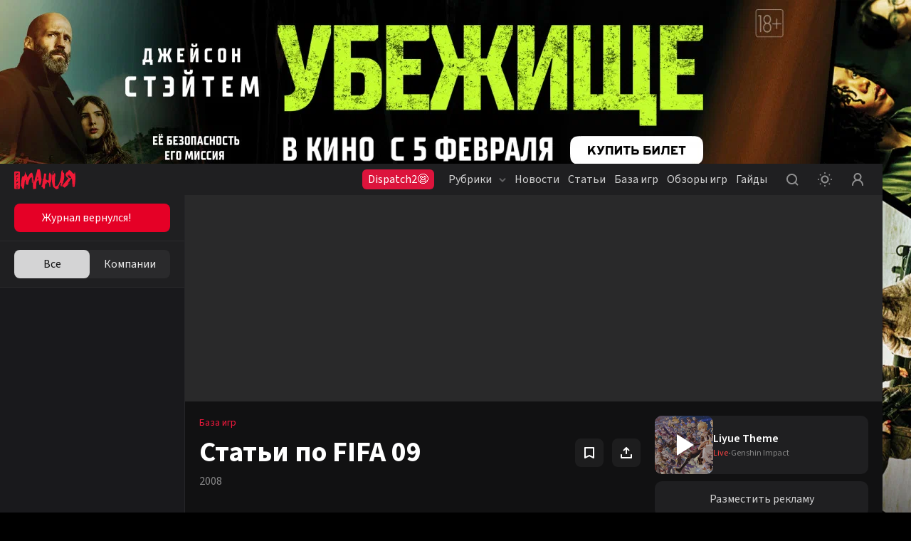

--- FILE ---
content_type: text/css; charset=UTF-8
request_url: https://www.igromania.ru/_next/static/css/e9ea99972eaf0958.css
body_size: 1969
content:
.Rotator_dark__bgNSU,.Rotator_light__7KfYh{--blue_1_global-theme:#0074d9;--blue_1_global-theme-rgb:0,115,217;--white_1_global:#fff;--white_1_global-rgb:255,255,255;--black_1_global-theme:#111112;--black_2_global-theme:#131314;--real_black_global-theme:#000;--black_4_global-theme:#29292b;--black_1_global-theme-rgb:17,17,18;--gray_1-global:#7e7e80;--gray_1-global-rgb:126,126,128;--red_1-global:#f01937;--red_3-global:#e50000;--black_3-theme-global:#1f1f21;--red_1-global-rgb:255,55,55;--orange_1-global:#ffa000;--orange_1-global-rgb:17,17,18;--green_10-global:#1bb35a;--green_10-global-rgb:27,179,90;--purple_global:#93f;--blue-neon_global:#4146fa;--yellow_global:#fed400}.Rotator_light__7KfYh{--black_original-01-rgb:0,0,0;--black_1-theme:#111112;--black_1-theme-rgb:17,17,18;--black_1-theme-01:#111112;--black_1-theme-50:#111112;--black_1-theme-08:#111112;--black_1-theme-09:#111112;--black_1-theme-07:#111112;--black_3-theme:#1f1f21;--black_5-theme:#303033;--black_4-theme:#fff;--black_5-theme-08:#303033;--black_1-theme-10:rgba(17,17,18,.1);--black_1-white-08:#111112;--black_1-theme-1010:rgba(17,17,18,.1);--black_1-theme-05:rgba(17,17,18,.5);--black_1-theme-05_05:rgba(17,17,18,.5);--black_1-theme-005_005:rgba(17,17,18,.05);--black_1-theme-15:rgba(17,17,18,.1);--black_1-theme-15_20:rgba(17,17,18,.15);--black_1-theme-005:rgba(17,17,18,.05);--black_15-theme:rgba(17,17,18,.05);--white_3-theme:#fff;--gray_1-theme:#7e7e80;--gray_1-white-theme:#7e7e80;--gray_1-theme-07:#7e7e80;--gray_2-theme:#bdbdbf;--gray_2-theme-05:#bdbdbf;--gray_3-theme-02:#d7d7d9;--gray_3-theme-10:#d7d7d9;--gray_3-theme-15:#d7d7d9;--gray_4-theme:#dedee0;--gray_4-theme-010:#dedee0;--gray_4-theme-015:hsla(240,3%,87%,.15);--gray_4-theme-rgb:222,222,224;--gray_4-theme-to-main:#dedee0;--gray_4-theme-005:#dedee0;--gray_5-theme:#f0f0f2;--gray_5-theme_black_1:#f0f0f2;--gray_5-white-theme:#f0f0f2;--gray_5-theme-01:#f0f0f2;--gray_5-theme-05:#f0f0f2;--gray_5-theme-005:#f0f0f2;--green_10_theme-01:rgba(27,179,90,.1);--red_10_theme-01:rgba(255,55,55,.1);--btn-gray-color:#111112;--btn-gray-bg:#111112;--btn-gray-bg-rgb:17,17,18;--link-gray-color:#7e7e80;--link-gray-color-hover:#111112;--white-border-01:rgba(0,0,0,.1);--gray_5-border-005:#f0f0f2;--white-005-gray-5:hsla(0,0%,100%,.05);--icon-gray_2:#bdbdbf;--icon-gray_2-hover:#7e7e80;--white-black_1:#fff;--white-black_3:#fff;--white-black_3-rgb:255,255,255;--white-black_5:#fff;--white-white_08:#fff;--white-white_09:#fff;--white-white_01:#fff;--white-white_015:#fff;--white_010-white_015:hsla(0,0%,100%,.1);--white_015-white_020:hsla(0,0%,100%,.15);--white-white_005:#fff;--white-08-black_1:hsla(0,0%,100%,.8);--white-07-black_1:hsla(0,0%,100%,.7);--white-05-gray_1:hsla(0,0%,100%,.5);--gray_1-05-white-05:hsla(240,1%,50%,.5);--white_010-gray_4:hsla(0,0%,100%,.1);--white_08-black_5:hsla(0,0%,100%,.8);--white-yellow_01:#fff;--spb:#150d40}.Rotator_dark__bgNSU{--black_original-01-rgb:255,255,255;--black_1-theme:#fff;--black_1-theme-rgb:255,255,255;--black_1-theme-01:hsla(0,0%,100%,.1);--black_1-theme-50:hsla(0,0%,100%,.5);--black_1-theme-08:hsla(0,0%,100%,.8);--black_1-theme-07:hsla(0,0%,100%,.7);--black_1-theme-09:hsla(0,0%,100%,.9);--black_3-theme:#fff;--black_4-theme:#29292b;--black_5-theme:#fff;--black_5-theme-08:hsla(0,0%,100%,.8);--black_1-theme-10:hsla(0,0%,100%,.15);--black_1-theme-1010:hsla(0,0%,100%,.1);--black_1-theme-05:hsla(0,0%,100%,.1);--black_1-theme-05_05:hsla(0,0%,100%,.5);--black_1-theme-005_005:hsla(0,0%,100%,.05);--black_1-theme-15:hsla(0,0%,100%,.2);--black_1-theme-15_20:hsla(0,0%,100%,.2);--black_1-theme-005:hsla(0,0%,100%,.05);--black_1-white-08:hsla(0,0%,100%,.8);--black_15-theme:hsla(0,0%,100%,.1);--white_3-theme:#1f1f21;--gray_3-theme-02:hsla(0,0%,100%,.2);--gray_4-theme:hsla(0,0%,100%,.15);--gray_4-theme-rgb:255,255,255;--gray_4-theme-015:#fff;--gray_4-theme-010:hsla(0,0%,100%,.1);--gray_4-theme-005:hsla(0,0%,100%,.05);--gray_4-theme-to-main:#f2193d;--gray_1-theme:hsla(0,0%,100%,.5);--gray_1-theme-07:hsla(0,0%,100%,.7);--gray_1-white-theme:#fff;--gray_2-theme:hsla(0,0%,100%,.3);--gray_2-theme-05:hsla(0,0%,100%,.5);--gray_3-theme-15:hsla(0,0%,100%,.15);--gray_3-theme-10:hsla(0,0%,100%,.1);--gray_5-theme:#303033;--gray_5-theme_black_1:#111112;--gray_5-white-theme:#fff;--gray_5-theme-01:hsla(0,0%,100%,.1);--gray_5-theme-05:hsla(0,0%,100%,.5);--gray_5-theme-005:hsla(0,0%,100%,.05);--green_10_theme-01:rgba(27,179,90,.1);--red_10_theme-01:rgba(255,55,55,.1);--btn-gray-color:#fff;--btn-gray-bg:#fff;--btn-gray-bg-rgb:255,255,255;--link-gray-color:hsla(0,0%,100%,.8);--link-gray-color-hover:hsla(0,0%,100%,.5);--white-border-01:hsla(0,0%,100%,.1);--gray_5-border-005:hsla(0,0%,100%,.05);--white-005-gray-5:#f0f0f2;--icon-gray_2:hsla(0,0%,100%,.5);--icon-gray_2-hover:hsla(0,0%,100%,.7);--white-black_1:#111112;--white-black_3:#1f1f21;--white-black_3-rgb:31,31,33;--white-black_5:#303033;--white-white_08:hsla(0,0%,100%,.8);--white-white_09:hsla(0,0%,100%,.9);--white-white_01:hsla(0,0%,100%,.1);--white_010-white_015:hsla(0,0%,100%,.15);--white_015-white_020:hsla(0,0%,100%,.2);--white-white_015:hsla(0,0%,100%,.15);--white-white_005:hsla(0,0%,100%,.05);--white-08-black_1:#111112;--white-07-black_1:#111112;--white-05-gray_1:#7e7e80;--gray_1-05-white-05:hsla(0,0%,100%,.5);--white_010-gray_4:#dedee0;--white_08-black_5:#303033;--white-yellow_01:rgba(255,212,0,.1);--spb:hsla(0,0%,100%,.1)}.Rotator_igromania__ZqVs8,.Rotator_kanobu__ljU1H{--main-app-color:#f2193d;--main-app-color-2:#e50026;--main-app-color-rgb:242,25,61}.Rotator_kanobu__ljU1H{--main-app-color-to-white:#f2193d;--main-app-light-color:rgba(0,115,217,.15);--main-app-light-color-hover:rgba(0,115,217,.1);--main-app-color-08:rgba(0,136,255,.8);--main-app-color-2:#006dcc;--main-black_3-app-color-theme:#1f1f21}.Rotator_kanobu__ljU1H .Rotator_dark__bgNSU{--main-app-color-to-white:#fff;--main-app-light-color:hsla(0,0%,100%,.05);--main-app-light-color-hover:hsla(0,0%,100%,.1);--main-black_3-app-color-theme:rgba(0,115,217,.2)}.Rotator_kanobu__ljU1H.Rotator_dark__bgNSU{--main-app-color-to-white:#fff;--main-black_3-app-color-theme:rgba(0,115,217,.2)}.Rotator_igromania__ZqVs8{--main-app-color-to-white:#f01937;--main-app-light-color:rgba(240,25,54,.15);--main-app-light-color-hover:rgba(240,25,54,.1);--main-app-color-08:rgba(240,25,54,.8);--main-app-color-2:#fa1e2d;--main-black_3-app-color-theme:#1f1f21}.Rotator_igromania__ZqVs8 .Rotator_dark__bgNSU{--main-app-color-to-white:#fff;--main-app-light-color:hsla(0,0%,100%,.05);--main-app-light-color-hover:hsla(0,0%,100%,.1);--main-black_3-app-color-theme:rgba(242,25,61,.15)}.Rotator_igromania__ZqVs8.Rotator_dark__bgNSU{--main-app-color-to-white:#fff;--main-black_3-app-color-theme:rgba(242,25,61,.15)}.Rotator_rotate__GG5kl{background-color:#303033;padding:15px 20px 20px;height:124px;position:relative;overflow:hidden}.Rotator_rotate__GG5kl .swiper-slide{height:auto}.Rotator_rotate_nav__P_OTV{position:absolute;z-index:2;background-color:#303033;right:20px;top:15px;align-items:center;display:flex}.Rotator_rotate_nav__P_OTV button{padding:0;margin:0;border:0;cursor:pointer;display:block;outline:none;background:none;opacity:1;color:hsla(0,0%,100%,.5)}.Rotator_rotate_nav__P_OTV button.Rotator_withoutHover__1GlMg{opacity:.3}.Rotator_rotate_nav__P_OTV button:hover{color:#fff}.Rotator_rotate_prev__XBBKN svg{transform:rotate(180deg)}.Rotator_rotate__GG5kl .Rotator_rotate_next__fzjTJ{opacity:1}.Rotator_rotate__GG5kl .Rotator_rotate_next__fzjTJ.Rotator_withoutHover__1GlMg{opacity:.3}.Rotator_item__3eBJ0{display:block;max-width:100%;margin-left:0;height:100%;border:none;background:none;border-radius:0;padding:0}.Rotator_item_head__90FRf{margin-bottom:15px;padding-right:50px}.Rotator_item_text__VaFGg{font-size:1.6rem;font-weight:400;font-stretch:normal;font-style:normal;line-height:20px;letter-spacing:normal;text-align:left;color:hsla(0,0%,100%,.8);overflow:hidden;display:-webkit-box;-webkit-line-clamp:3;-webkit-box-orient:vertical}.Rotator_item_text__VaFGg:hover{color:hsla(0,0%,100%,.5)}@media screen and (min-width:768px){.Rotator_item_text__VaFGg{word-break:break-word;word-wrap:break-word;white-space:pre-line}}.Rotator_swiper__7rWes>.swiper-wrapper>.swiper-slide div{opacity:0}.Rotator_swiper__7rWes>.swiper-wrapper>.swiper-slide.swiper-slide-active{z-index:1}.Rotator_swiper__7rWes>.swiper-wrapper>.swiper-slide.swiper-slide-active div{opacity:1;transition:opacity .7s}.Rotator_swiper_pagination__Ss7BI{position:absolute;right:10px;top:0;margin:20px;justify-content:center;z-index:2;display:none}.Rotator_swiper_pagination_bullet__zApmD{display:block;width:6px;height:6px;border-radius:6px;background:hsla(0,0%,100%,.1);margin:0 2px}.Rotator_swiper_pagination_bullet__zApmD.Rotator_swiper_pagination_bullet_active__fY4YP{background:#f01937}.is-mobile .Rotator_rotate__GG5kl{height:auto;padding:10px 0;background:none}.is-mobile .Rotator_rotate_nav__P_OTV{display:none}.is-mobile .Rotator_item__3eBJ0{border-radius:10px;padding:15px 10px 20px;height:120px;margin:0 10px;background-color:#303033}.is-mobile .Rotator_item_head__90FRf{margin-bottom:10px}.is-mobile .Rotator_swiper_pagination__Ss7BI{display:flex}.dark .Rotator_rotate_nav__P_OTV{background:none}

--- FILE ---
content_type: text/css; charset=UTF-8
request_url: https://www.igromania.ru/_next/static/css/07e67f47107cba38.css
body_size: 2956
content:
.FloatingRadioPlayer_dark__7d_q9,.FloatingRadioPlayer_light__B52Vg{--blue_1_global-theme:#0074d9;--blue_1_global-theme-rgb:0,115,217;--white_1_global:#fff;--white_1_global-rgb:255,255,255;--black_1_global-theme:#111112;--black_2_global-theme:#131314;--real_black_global-theme:#000;--black_4_global-theme:#29292b;--black_1_global-theme-rgb:17,17,18;--gray_1-global:#7e7e80;--gray_1-global-rgb:126,126,128;--red_1-global:#f01937;--red_3-global:#e50000;--black_3-theme-global:#1f1f21;--red_1-global-rgb:255,55,55;--orange_1-global:#ffa000;--orange_1-global-rgb:17,17,18;--green_10-global:#1bb35a;--green_10-global-rgb:27,179,90;--purple_global:#93f;--blue-neon_global:#4146fa;--yellow_global:#fed400}.FloatingRadioPlayer_light__B52Vg{--black_original-01-rgb:0,0,0;--black_1-theme:#111112;--black_1-theme-rgb:17,17,18;--black_1-theme-01:#111112;--black_1-theme-50:#111112;--black_1-theme-08:#111112;--black_1-theme-09:#111112;--black_1-theme-07:#111112;--black_3-theme:#1f1f21;--black_5-theme:#303033;--black_4-theme:#fff;--black_5-theme-08:#303033;--black_1-theme-10:rgba(17,17,18,.1);--black_1-white-08:#111112;--black_1-theme-1010:rgba(17,17,18,.1);--black_1-theme-05:rgba(17,17,18,.5);--black_1-theme-05_05:rgba(17,17,18,.5);--black_1-theme-005_005:rgba(17,17,18,.05);--black_1-theme-15:rgba(17,17,18,.1);--black_1-theme-15_20:rgba(17,17,18,.15);--black_1-theme-005:rgba(17,17,18,.05);--black_15-theme:rgba(17,17,18,.05);--white_3-theme:#fff;--gray_1-theme:#7e7e80;--gray_1-white-theme:#7e7e80;--gray_1-theme-07:#7e7e80;--gray_2-theme:#bdbdbf;--gray_2-theme-05:#bdbdbf;--gray_3-theme-02:#d7d7d9;--gray_3-theme-10:#d7d7d9;--gray_3-theme-15:#d7d7d9;--gray_4-theme:#dedee0;--gray_4-theme-010:#dedee0;--gray_4-theme-015:hsla(240,3%,87%,.15);--gray_4-theme-rgb:222,222,224;--gray_4-theme-to-main:#dedee0;--gray_4-theme-005:#dedee0;--gray_5-theme:#f0f0f2;--gray_5-theme_black_1:#f0f0f2;--gray_5-white-theme:#f0f0f2;--gray_5-theme-01:#f0f0f2;--gray_5-theme-05:#f0f0f2;--gray_5-theme-005:#f0f0f2;--green_10_theme-01:rgba(27,179,90,.1);--red_10_theme-01:rgba(255,55,55,.1);--btn-gray-color:#111112;--btn-gray-bg:#111112;--btn-gray-bg-rgb:17,17,18;--link-gray-color:#7e7e80;--link-gray-color-hover:#111112;--white-border-01:rgba(0,0,0,.1);--gray_5-border-005:#f0f0f2;--white-005-gray-5:hsla(0,0%,100%,.05);--icon-gray_2:#bdbdbf;--icon-gray_2-hover:#7e7e80;--white-black_1:#fff;--white-black_3:#fff;--white-black_3-rgb:255,255,255;--white-black_5:#fff;--white-white_08:#fff;--white-white_09:#fff;--white-white_01:#fff;--white-white_015:#fff;--white_010-white_015:hsla(0,0%,100%,.1);--white_015-white_020:hsla(0,0%,100%,.15);--white-white_005:#fff;--white-08-black_1:hsla(0,0%,100%,.8);--white-07-black_1:hsla(0,0%,100%,.7);--white-05-gray_1:hsla(0,0%,100%,.5);--gray_1-05-white-05:hsla(240,1%,50%,.5);--white_010-gray_4:hsla(0,0%,100%,.1);--white_08-black_5:hsla(0,0%,100%,.8);--white-yellow_01:#fff;--spb:#150d40}.FloatingRadioPlayer_dark__7d_q9{--black_original-01-rgb:255,255,255;--black_1-theme:#fff;--black_1-theme-rgb:255,255,255;--black_1-theme-01:hsla(0,0%,100%,.1);--black_1-theme-50:hsla(0,0%,100%,.5);--black_1-theme-08:hsla(0,0%,100%,.8);--black_1-theme-07:hsla(0,0%,100%,.7);--black_1-theme-09:hsla(0,0%,100%,.9);--black_3-theme:#fff;--black_4-theme:#29292b;--black_5-theme:#fff;--black_5-theme-08:hsla(0,0%,100%,.8);--black_1-theme-10:hsla(0,0%,100%,.15);--black_1-theme-1010:hsla(0,0%,100%,.1);--black_1-theme-05:hsla(0,0%,100%,.1);--black_1-theme-05_05:hsla(0,0%,100%,.5);--black_1-theme-005_005:hsla(0,0%,100%,.05);--black_1-theme-15:hsla(0,0%,100%,.2);--black_1-theme-15_20:hsla(0,0%,100%,.2);--black_1-theme-005:hsla(0,0%,100%,.05);--black_1-white-08:hsla(0,0%,100%,.8);--black_15-theme:hsla(0,0%,100%,.1);--white_3-theme:#1f1f21;--gray_3-theme-02:hsla(0,0%,100%,.2);--gray_4-theme:hsla(0,0%,100%,.15);--gray_4-theme-rgb:255,255,255;--gray_4-theme-015:#fff;--gray_4-theme-010:hsla(0,0%,100%,.1);--gray_4-theme-005:hsla(0,0%,100%,.05);--gray_4-theme-to-main:#f2193d;--gray_1-theme:hsla(0,0%,100%,.5);--gray_1-theme-07:hsla(0,0%,100%,.7);--gray_1-white-theme:#fff;--gray_2-theme:hsla(0,0%,100%,.3);--gray_2-theme-05:hsla(0,0%,100%,.5);--gray_3-theme-15:hsla(0,0%,100%,.15);--gray_3-theme-10:hsla(0,0%,100%,.1);--gray_5-theme:#303033;--gray_5-theme_black_1:#111112;--gray_5-white-theme:#fff;--gray_5-theme-01:hsla(0,0%,100%,.1);--gray_5-theme-05:hsla(0,0%,100%,.5);--gray_5-theme-005:hsla(0,0%,100%,.05);--green_10_theme-01:rgba(27,179,90,.1);--red_10_theme-01:rgba(255,55,55,.1);--btn-gray-color:#fff;--btn-gray-bg:#fff;--btn-gray-bg-rgb:255,255,255;--link-gray-color:hsla(0,0%,100%,.8);--link-gray-color-hover:hsla(0,0%,100%,.5);--white-border-01:hsla(0,0%,100%,.1);--gray_5-border-005:hsla(0,0%,100%,.05);--white-005-gray-5:#f0f0f2;--icon-gray_2:hsla(0,0%,100%,.5);--icon-gray_2-hover:hsla(0,0%,100%,.7);--white-black_1:#111112;--white-black_3:#1f1f21;--white-black_3-rgb:31,31,33;--white-black_5:#303033;--white-white_08:hsla(0,0%,100%,.8);--white-white_09:hsla(0,0%,100%,.9);--white-white_01:hsla(0,0%,100%,.1);--white_010-white_015:hsla(0,0%,100%,.15);--white_015-white_020:hsla(0,0%,100%,.2);--white-white_015:hsla(0,0%,100%,.15);--white-white_005:hsla(0,0%,100%,.05);--white-08-black_1:#111112;--white-07-black_1:#111112;--white-05-gray_1:#7e7e80;--gray_1-05-white-05:hsla(0,0%,100%,.5);--white_010-gray_4:#dedee0;--white_08-black_5:#303033;--white-yellow_01:rgba(255,212,0,.1);--spb:hsla(0,0%,100%,.1)}.FloatingRadioPlayer_igromania__uqHvW,.FloatingRadioPlayer_kanobu__l_SLh{--main-app-color:#f2193d;--main-app-color-2:#e50026;--main-app-color-rgb:242,25,61}.FloatingRadioPlayer_kanobu__l_SLh{--main-app-color-to-white:#f2193d;--main-app-light-color:rgba(0,115,217,.15);--main-app-light-color-hover:rgba(0,115,217,.1);--main-app-color-08:rgba(0,136,255,.8);--main-app-color-2:#006dcc;--main-black_3-app-color-theme:#1f1f21}.FloatingRadioPlayer_kanobu__l_SLh .FloatingRadioPlayer_dark__7d_q9{--main-app-color-to-white:#fff;--main-app-light-color:hsla(0,0%,100%,.05);--main-app-light-color-hover:hsla(0,0%,100%,.1);--main-black_3-app-color-theme:rgba(0,115,217,.2)}.FloatingRadioPlayer_kanobu__l_SLh.FloatingRadioPlayer_dark__7d_q9{--main-app-color-to-white:#fff;--main-black_3-app-color-theme:rgba(0,115,217,.2)}.FloatingRadioPlayer_igromania__uqHvW{--main-app-color-to-white:#f01937;--main-app-light-color:rgba(240,25,54,.15);--main-app-light-color-hover:rgba(240,25,54,.1);--main-app-color-08:rgba(240,25,54,.8);--main-app-color-2:#fa1e2d;--main-black_3-app-color-theme:#1f1f21}.FloatingRadioPlayer_igromania__uqHvW .FloatingRadioPlayer_dark__7d_q9{--main-app-color-to-white:#fff;--main-app-light-color:hsla(0,0%,100%,.05);--main-app-light-color-hover:hsla(0,0%,100%,.1);--main-black_3-app-color-theme:rgba(242,25,61,.15)}.FloatingRadioPlayer_igromania__uqHvW.FloatingRadioPlayer_dark__7d_q9{--main-app-color-to-white:#fff;--main-black_3-app-color-theme:rgba(242,25,61,.15)}.FloatingRadioPlayer_floatingPlayer__ZcsyN{position:fixed;bottom:8px;width:100%;left:0;right:0;z-index:100;transform:translateY(100%);transition:transform .3s ease-in-out}.FloatingRadioPlayer_floatingPlayer__ZcsyN.FloatingRadioPlayer_visible__r_d_i{transform:translateY(0)}.FloatingRadioPlayer_floatingPlayerMobile__yzM9O{position:fixed;bottom:68px;width:52px;height:52px;left:16px;z-index:100;transform:translateY(100%)}.FloatingRadioPlayer_playerContent__a7Gr1{background:#1f1f21;max-width:800px;-webkit-backdrop-filter:blur(10px);backdrop-filter:blur(10px);display:flex;border-radius:10px;align-items:center;padding:12px 20px 12px 16px;margin:0 auto;gap:16px;border:1px solid hsla(0,0%,100%,.1)}.FloatingRadioPlayer_leftSection__9Fc97{display:flex;align-items:center;gap:12px;flex-shrink:0}.FloatingRadioPlayer_toggleFullViewButton__PxuQ_{width:52px;height:52px;border:none;border-radius:8px;cursor:pointer;background:transparent;display:flex;align-items:center;justify-content:center;transition:all .2s ease;flex-shrink:0;padding:0;margin:0;position:relative}.FloatingRadioPlayer_toggleFullViewButton__PxuQ_:after{content:"";position:absolute;top:0;left:0;width:100%;height:100%;background:rgba(0,0,0,.3);border-radius:8px;z-index:1}.FloatingRadioPlayer_toggleFullViewButton__PxuQ_ svg{position:absolute;z-index:2;top:50%;left:50%;transform:translate(-50%,-50%)}.FloatingRadioPlayer_playButton__B7UQe{width:40px;height:40px;border:none;border-radius:50%;cursor:pointer;background:transparent;display:flex;align-items:center;justify-content:center;transition:all .2s ease;flex-shrink:0}.FloatingRadioPlayer_playButton__B7UQe:disabled{cursor:not-allowed;opacity:.7}.FloatingRadioPlayer_playIcon__qidHP{color:#fff}.FloatingRadioPlayer_playTriangle__MszRn{width:0;height:0;border-left:24px solid #fff;border-top:15px solid transparent;border-bottom:15px solid transparent;margin-left:3px}.FloatingRadioPlayer_pauseIcon__8HpDP{display:flex;gap:6px;align-items:center}.FloatingRadioPlayer_pauseBar__hQnhv{width:6px;height:26px;background:#fff;border-radius:1px}.FloatingRadioPlayer_loadingSpinner__whHVA{width:16px;height:16px;border:2px solid rgba(51,51,51,.3);border-top-color:#333;border-radius:50%;animation:FloatingRadioPlayer_spin__m1YMS 1s linear infinite}@keyframes FloatingRadioPlayer_spin__m1YMS{0%{transform:rotate(0deg)}to{transform:rotate(1turn)}}.FloatingRadioPlayer_thumbnail__9LAjU{width:48px;height:48px;border-radius:8px;overflow:hidden;flex-shrink:0}.FloatingRadioPlayer_thumbnailMobile___ICaj{width:52px;height:52px;border-radius:8px;overflow:hidden;flex-shrink:0}.FloatingRadioPlayer_coverImage__X2_bw{width:100%;height:100%;object-fit:cover;background:#1a1a1a}.FloatingRadioPlayer_middleSection___Dsfe{flex:1 1;min-width:0;padding:0 16px 0 0}.FloatingRadioPlayer_title__B9P09{color:#fff;font-size:16px;font-weight:600;margin:0 0 4px;line-height:1.2;white-space:nowrap;overflow:hidden;text-overflow:ellipsis}.FloatingRadioPlayer_metadata__Vm2dk{display:flex;align-items:center;gap:6px;font-size:12px;color:#888}.FloatingRadioPlayer_liveIndicator__BdG22{color:#f44;font-weight:500}.FloatingRadioPlayer_separator__TYdRj{color:#666;font-size:10px}.FloatingRadioPlayer_verticalSeparator__G6pTT{width:1px;height:48px;background:hsla(0,0%,100%,.1)}.FloatingRadioPlayer_verticalSeparator__G6pTT.FloatingRadioPlayer_mobileSeparator__2ajgH{display:none}@media(max-width:768px){.FloatingRadioPlayer_verticalSeparator__G6pTT.FloatingRadioPlayer_mobileSeparator__2ajgH{display:block}}.FloatingRadioPlayer_description__uG46U{color:#888;white-space:nowrap;overflow:hidden;text-overflow:ellipsis;flex:1 1}.FloatingRadioPlayer_rightSection__v5GVQ{display:flex;align-items:center;gap:12px;flex-shrink:0}.FloatingRadioPlayer_volumeButton__vFp8L{background:none;border:none;cursor:pointer;color:#fff}.FloatingRadioPlayer_speakerIcon__CsU_f{position:relative;display:flex;align-items:center;justify-content:center}.FloatingRadioPlayer_speakerBody__8FjRI{width:8px;height:12px;background:#fff;border-radius:1px 0 0 1px;position:absolute;left:2px;top:4px}.FloatingRadioPlayer_speakerWaves__in_yT{position:absolute;right:2px;top:6px;display:flex;gap:2px}.FloatingRadioPlayer_wave__Xy3XY{width:2px;height:8px;background:#fff;border-radius:1px}.FloatingRadioPlayer_mutedIcon__FQ23_{position:relative;width:20px;height:20px}.FloatingRadioPlayer_muteLine__qTjlu{position:absolute;top:50%;left:50%;width:16px;height:2px;background:#fff;transform:translate(-50%,-50%) rotate(45deg);border-radius:1px}.FloatingRadioPlayer_slider__Pgugf,.FloatingRadioPlayer_volumeSlider__RuSx6{position:relative;cursor:pointer;height:8px}.FloatingRadioPlayer_slider__Pgugf{width:100%;background:transparent;outline:none;-moz-appearance:none;appearance:none;-webkit-appearance:none;border-radius:4px;opacity:0;z-index:10}.FloatingRadioPlayer_sliderTrack__w3rwS{width:100%;background:#4a4a4a;z-index:1}.FloatingRadioPlayer_sliderFill__3ujl8,.FloatingRadioPlayer_sliderTrack__w3rwS{position:absolute;top:0;left:0;height:8px;border-radius:4px;pointer-events:none}.FloatingRadioPlayer_sliderFill__3ujl8{background:#fff;transition:width .2s ease;z-index:2;width:var(--fill-width,0)}.FloatingRadioPlayer_closeButton__ofjsP,.FloatingRadioPlayer_collapseButton__kH4DN,.FloatingRadioPlayer_shareButton__lQW7H{background:none;border:none;cursor:pointer;padding:8px;border-radius:4px;transition:background .2s ease;color:hsla(0,0%,100%,.5)}.FloatingRadioPlayer_closeButton__ofjsP:hover,.FloatingRadioPlayer_collapseButton__kH4DN:hover,.FloatingRadioPlayer_shareButton__lQW7H:hover{background:hsla(0,0%,100%,.1)}.FloatingRadioPlayer_collapseButton__kH4DN{margin-top:2px;display:none}@media(max-width:768px){.FloatingRadioPlayer_collapseButton__kH4DN{display:block}}.FloatingRadioPlayer_shareIcon__pVUbe{width:16px;height:16px;position:relative}.FloatingRadioPlayer_shareBox__rrVF7{width:12px;height:10px;border:2px solid #fff;border-radius:2px;position:absolute;bottom:0;left:0}.FloatingRadioPlayer_shareArrow__4qyZZ{width:0;height:0;border-left:6px solid #fff;border-bottom:4px solid transparent;position:absolute;top:0;right:0}.FloatingRadioPlayer_closeIcon__R8AG1{width:16px;height:16px;position:relative}.FloatingRadioPlayer_closeLine__SXuLl{width:16px;height:2px;background:hsla(0,0%,100%,.5);border-radius:1px;position:absolute;top:50%;left:50%;transform:translate(-50%,-50%)}.FloatingRadioPlayer_closeLine__SXuLl:first-child{transform:translate(-50%,-50%) rotate(45deg)}.FloatingRadioPlayer_closeLine__SXuLl:last-child{transform:translate(-50%,-50%) rotate(-45deg)}@media(max-width:768px){.FloatingRadioPlayer_playerContent__a7Gr1{gap:8px;margin:0 10px;padding:0 12px 0 0}.FloatingRadioPlayer_leftSection__9Fc97{gap:8px;position:relative}.FloatingRadioPlayer_playButton__B7UQe{width:62px;height:62px;position:absolute;top:0;left:0;z-index:1}.FloatingRadioPlayer_thumbnail__9LAjU{width:62px;height:62px;opacity:.8}.FloatingRadioPlayer_middleSection___Dsfe{padding:0 8px}.FloatingRadioPlayer_volumeSlider__RuSx6{width:60px;display:none}.FloatingRadioPlayer_volumeButton__vFp8L{display:none}.FloatingRadioPlayer_rightSection__v5GVQ{gap:8px}}

--- FILE ---
content_type: text/css; charset=UTF-8
request_url: https://www.igromania.ru/_next/static/css/19e3e4fc85f14510.css
body_size: 3706
content:
.tabsPaginationHoc_dark__5l3Yu,.tabsPaginationHoc_light__YqbGV{--blue_1_global-theme:#0074d9;--blue_1_global-theme-rgb:0,115,217;--white_1_global:#fff;--white_1_global-rgb:255,255,255;--black_1_global-theme:#111112;--black_2_global-theme:#131314;--real_black_global-theme:#000;--black_4_global-theme:#29292b;--black_1_global-theme-rgb:17,17,18;--gray_1-global:#7e7e80;--gray_1-global-rgb:126,126,128;--red_1-global:#f01937;--red_3-global:#e50000;--black_3-theme-global:#1f1f21;--red_1-global-rgb:255,55,55;--orange_1-global:#ffa000;--orange_1-global-rgb:17,17,18;--green_10-global:#1bb35a;--green_10-global-rgb:27,179,90;--purple_global:#93f;--blue-neon_global:#4146fa;--yellow_global:#fed400}.tabsPaginationHoc_light__YqbGV{--black_original-01-rgb:0,0,0;--black_1-theme:#111112;--black_1-theme-rgb:17,17,18;--black_1-theme-01:#111112;--black_1-theme-50:#111112;--black_1-theme-08:#111112;--black_1-theme-09:#111112;--black_1-theme-07:#111112;--black_3-theme:#1f1f21;--black_5-theme:#303033;--black_4-theme:#fff;--black_5-theme-08:#303033;--black_1-theme-10:rgba(17,17,18,.1);--black_1-white-08:#111112;--black_1-theme-1010:rgba(17,17,18,.1);--black_1-theme-05:rgba(17,17,18,.5);--black_1-theme-05_05:rgba(17,17,18,.5);--black_1-theme-005_005:rgba(17,17,18,.05);--black_1-theme-15:rgba(17,17,18,.1);--black_1-theme-15_20:rgba(17,17,18,.15);--black_1-theme-005:rgba(17,17,18,.05);--black_15-theme:rgba(17,17,18,.05);--white_3-theme:#fff;--gray_1-theme:#7e7e80;--gray_1-white-theme:#7e7e80;--gray_1-theme-07:#7e7e80;--gray_2-theme:#bdbdbf;--gray_2-theme-05:#bdbdbf;--gray_3-theme-02:#d7d7d9;--gray_3-theme-10:#d7d7d9;--gray_3-theme-15:#d7d7d9;--gray_4-theme:#dedee0;--gray_4-theme-010:#dedee0;--gray_4-theme-015:hsla(240,3%,87%,.15);--gray_4-theme-rgb:222,222,224;--gray_4-theme-to-main:#dedee0;--gray_4-theme-005:#dedee0;--gray_5-theme:#f0f0f2;--gray_5-theme_black_1:#f0f0f2;--gray_5-white-theme:#f0f0f2;--gray_5-theme-01:#f0f0f2;--gray_5-theme-05:#f0f0f2;--gray_5-theme-005:#f0f0f2;--green_10_theme-01:rgba(27,179,90,.1);--red_10_theme-01:rgba(255,55,55,.1);--btn-gray-color:#111112;--btn-gray-bg:#111112;--btn-gray-bg-rgb:17,17,18;--link-gray-color:#7e7e80;--link-gray-color-hover:#111112;--white-border-01:rgba(0,0,0,.1);--gray_5-border-005:#f0f0f2;--white-005-gray-5:hsla(0,0%,100%,.05);--icon-gray_2:#bdbdbf;--icon-gray_2-hover:#7e7e80;--white-black_1:#fff;--white-black_3:#fff;--white-black_3-rgb:255,255,255;--white-black_5:#fff;--white-white_08:#fff;--white-white_09:#fff;--white-white_01:#fff;--white-white_015:#fff;--white_010-white_015:hsla(0,0%,100%,.1);--white_015-white_020:hsla(0,0%,100%,.15);--white-white_005:#fff;--white-08-black_1:hsla(0,0%,100%,.8);--white-07-black_1:hsla(0,0%,100%,.7);--white-05-gray_1:hsla(0,0%,100%,.5);--gray_1-05-white-05:hsla(240,1%,50%,.5);--white_010-gray_4:hsla(0,0%,100%,.1);--white_08-black_5:hsla(0,0%,100%,.8);--white-yellow_01:#fff;--spb:#150d40}.tabsPaginationHoc_dark__5l3Yu{--black_original-01-rgb:255,255,255;--black_1-theme:#fff;--black_1-theme-rgb:255,255,255;--black_1-theme-01:hsla(0,0%,100%,.1);--black_1-theme-50:hsla(0,0%,100%,.5);--black_1-theme-08:hsla(0,0%,100%,.8);--black_1-theme-07:hsla(0,0%,100%,.7);--black_1-theme-09:hsla(0,0%,100%,.9);--black_3-theme:#fff;--black_4-theme:#29292b;--black_5-theme:#fff;--black_5-theme-08:hsla(0,0%,100%,.8);--black_1-theme-10:hsla(0,0%,100%,.15);--black_1-theme-1010:hsla(0,0%,100%,.1);--black_1-theme-05:hsla(0,0%,100%,.1);--black_1-theme-05_05:hsla(0,0%,100%,.5);--black_1-theme-005_005:hsla(0,0%,100%,.05);--black_1-theme-15:hsla(0,0%,100%,.2);--black_1-theme-15_20:hsla(0,0%,100%,.2);--black_1-theme-005:hsla(0,0%,100%,.05);--black_1-white-08:hsla(0,0%,100%,.8);--black_15-theme:hsla(0,0%,100%,.1);--white_3-theme:#1f1f21;--gray_3-theme-02:hsla(0,0%,100%,.2);--gray_4-theme:hsla(0,0%,100%,.15);--gray_4-theme-rgb:255,255,255;--gray_4-theme-015:#fff;--gray_4-theme-010:hsla(0,0%,100%,.1);--gray_4-theme-005:hsla(0,0%,100%,.05);--gray_4-theme-to-main:#f2193d;--gray_1-theme:hsla(0,0%,100%,.5);--gray_1-theme-07:hsla(0,0%,100%,.7);--gray_1-white-theme:#fff;--gray_2-theme:hsla(0,0%,100%,.3);--gray_2-theme-05:hsla(0,0%,100%,.5);--gray_3-theme-15:hsla(0,0%,100%,.15);--gray_3-theme-10:hsla(0,0%,100%,.1);--gray_5-theme:#303033;--gray_5-theme_black_1:#111112;--gray_5-white-theme:#fff;--gray_5-theme-01:hsla(0,0%,100%,.1);--gray_5-theme-05:hsla(0,0%,100%,.5);--gray_5-theme-005:hsla(0,0%,100%,.05);--green_10_theme-01:rgba(27,179,90,.1);--red_10_theme-01:rgba(255,55,55,.1);--btn-gray-color:#fff;--btn-gray-bg:#fff;--btn-gray-bg-rgb:255,255,255;--link-gray-color:hsla(0,0%,100%,.8);--link-gray-color-hover:hsla(0,0%,100%,.5);--white-border-01:hsla(0,0%,100%,.1);--gray_5-border-005:hsla(0,0%,100%,.05);--white-005-gray-5:#f0f0f2;--icon-gray_2:hsla(0,0%,100%,.5);--icon-gray_2-hover:hsla(0,0%,100%,.7);--white-black_1:#111112;--white-black_3:#1f1f21;--white-black_3-rgb:31,31,33;--white-black_5:#303033;--white-white_08:hsla(0,0%,100%,.8);--white-white_09:hsla(0,0%,100%,.9);--white-white_01:hsla(0,0%,100%,.1);--white_010-white_015:hsla(0,0%,100%,.15);--white_015-white_020:hsla(0,0%,100%,.2);--white-white_015:hsla(0,0%,100%,.15);--white-white_005:hsla(0,0%,100%,.05);--white-08-black_1:#111112;--white-07-black_1:#111112;--white-05-gray_1:#7e7e80;--gray_1-05-white-05:hsla(0,0%,100%,.5);--white_010-gray_4:#dedee0;--white_08-black_5:#303033;--white-yellow_01:rgba(255,212,0,.1);--spb:hsla(0,0%,100%,.1)}.tabsPaginationHoc_igromania__xisN5,.tabsPaginationHoc_kanobu__wpVtc{--main-app-color:#f2193d;--main-app-color-2:#e50026;--main-app-color-rgb:242,25,61}.tabsPaginationHoc_kanobu__wpVtc{--main-app-color-to-white:#f2193d;--main-app-light-color:rgba(0,115,217,.15);--main-app-light-color-hover:rgba(0,115,217,.1);--main-app-color-08:rgba(0,136,255,.8);--main-app-color-2:#006dcc;--main-black_3-app-color-theme:#1f1f21}.tabsPaginationHoc_kanobu__wpVtc .tabsPaginationHoc_dark__5l3Yu{--main-app-color-to-white:#fff;--main-app-light-color:hsla(0,0%,100%,.05);--main-app-light-color-hover:hsla(0,0%,100%,.1);--main-black_3-app-color-theme:rgba(0,115,217,.2)}.tabsPaginationHoc_kanobu__wpVtc.tabsPaginationHoc_dark__5l3Yu{--main-app-color-to-white:#fff;--main-black_3-app-color-theme:rgba(0,115,217,.2)}.tabsPaginationHoc_igromania__xisN5{--main-app-color-to-white:#f01937;--main-app-light-color:rgba(240,25,54,.15);--main-app-light-color-hover:rgba(240,25,54,.1);--main-app-color-08:rgba(240,25,54,.8);--main-app-color-2:#fa1e2d;--main-black_3-app-color-theme:#1f1f21}.tabsPaginationHoc_igromania__xisN5 .tabsPaginationHoc_dark__5l3Yu{--main-app-color-to-white:#fff;--main-app-light-color:hsla(0,0%,100%,.05);--main-app-light-color-hover:hsla(0,0%,100%,.1);--main-black_3-app-color-theme:rgba(242,25,61,.15)}.tabsPaginationHoc_igromania__xisN5.tabsPaginationHoc_dark__5l3Yu{--main-app-color-to-white:#fff;--main-black_3-app-color-theme:rgba(242,25,61,.15)}.tabsPaginationHoc_shadowBlock__DLFjW{max-height:48px}.tabsPaginationHoc_shadowBlock__DLFjW.tabsPaginationHoc_isWhite__NuVZW{background-color:#fff}.tabsPaginationHoc_shadow__qC_H8{background:#f5f5f5;background:linear-gradient(90deg,hsla(0,0%,96%,0),#f5f5f5);width:60px}.tabsPaginationHoc_shadow__qC_H8.tabsPaginationHoc_whiteMode__wLehj{background-image:linear-gradient(to left,var(--white-black_3),hsla(0,0%,100%,0))}.tabsPaginationHoc_tabWrapper__EvxES{width:auto!important}.tabsPaginationHoc_shadowBlockRight__V7Xb6{right:0}.tabsPaginationHoc_shadowBlockLeft__KBaRQ{left:0;transform:rotate(180deg)}.tabsPaginationHoc_shadowBlock__DLFjW{background-color:#f4f2f0;display:none;align-items:center;justify-content:center;position:absolute;height:100%;width:30px;top:0;cursor:pointer;z-index:3}.tabsPaginationHoc_shadowBlock__DLFjW.tabsPaginationHoc_whiteMode__wLehj{border-radius:10px;background-color:var(--white-black_3);color:var(--black_3-theme)}.tabsPaginationHoc_shadowBlock__DLFjW.tabsPaginationHoc_whiteMode__wLehj.tabsPaginationHoc_noRadius__wnNJ1{border-radius:0}.tabsPaginationHoc_shadowRight__pmW8r{top:0}.tabsPaginationHoc_shadowLeft__QBLhs{left:30px;transform:rotate(180deg)}.tabsPaginationHoc_shadow__qC_H8{background:#f4f2f0;background:linear-gradient(90deg,hsla(30,15%,95%,0),#f4f2f0);position:absolute;display:none;height:100%;width:30px;right:30px;z-index:3}.tabsPaginationHoc_shadow__qC_H8.tabsPaginationHoc_isWhite__NuVZW{background:#fff;background:linear-gradient(90deg,hsla(0,0%,100%,0),#fff)}.tabsPaginationHoc_tabsWrapper__wXUk8{margin-top:24px;width:100%;overflow:hidden;position:relative;z-index:0}@media screen and (min-width:768px){.tabsPaginationHoc_tabsWrapper__wXUk8{margin-top:0;overflow:hidden}}.tabsPaginationHoc_tabsWrapper__wXUk8>.swiper-container{overflow:initial}@media screen and (min-width:768px){.tabsPaginationHoc_tabsWrapper__wXUk8>.swiper-container{overflow:hidden}}.tabsPaginationHoc_tabs__E7L7h{display:flex;align-items:center;padding-right:40px}@media screen and (min-width:1024px){.tabsPaginationHoc_tabs__E7L7h{margin-left:0}}@media screen and (min-width:768px){.tabsPaginationHoc_shadow__qC_H8{display:block}.tabsPaginationHoc_shadowBlock__DLFjW{display:flex}}.Tabs_dark__S4Kq4,.Tabs_light__U7WeT{--blue_1_global-theme:#0074d9;--blue_1_global-theme-rgb:0,115,217;--white_1_global:#fff;--white_1_global-rgb:255,255,255;--black_1_global-theme:#111112;--black_2_global-theme:#131314;--real_black_global-theme:#000;--black_4_global-theme:#29292b;--black_1_global-theme-rgb:17,17,18;--gray_1-global:#7e7e80;--gray_1-global-rgb:126,126,128;--red_1-global:#f01937;--red_3-global:#e50000;--black_3-theme-global:#1f1f21;--red_1-global-rgb:255,55,55;--orange_1-global:#ffa000;--orange_1-global-rgb:17,17,18;--green_10-global:#1bb35a;--green_10-global-rgb:27,179,90;--purple_global:#93f;--blue-neon_global:#4146fa;--yellow_global:#fed400}.Tabs_light__U7WeT{--black_original-01-rgb:0,0,0;--black_1-theme:#111112;--black_1-theme-rgb:17,17,18;--black_1-theme-01:#111112;--black_1-theme-50:#111112;--black_1-theme-08:#111112;--black_1-theme-09:#111112;--black_1-theme-07:#111112;--black_3-theme:#1f1f21;--black_5-theme:#303033;--black_4-theme:#fff;--black_5-theme-08:#303033;--black_1-theme-10:rgba(17,17,18,.1);--black_1-white-08:#111112;--black_1-theme-1010:rgba(17,17,18,.1);--black_1-theme-05:rgba(17,17,18,.5);--black_1-theme-05_05:rgba(17,17,18,.5);--black_1-theme-005_005:rgba(17,17,18,.05);--black_1-theme-15:rgba(17,17,18,.1);--black_1-theme-15_20:rgba(17,17,18,.15);--black_1-theme-005:rgba(17,17,18,.05);--black_15-theme:rgba(17,17,18,.05);--white_3-theme:#fff;--gray_1-theme:#7e7e80;--gray_1-white-theme:#7e7e80;--gray_1-theme-07:#7e7e80;--gray_2-theme:#bdbdbf;--gray_2-theme-05:#bdbdbf;--gray_3-theme-02:#d7d7d9;--gray_3-theme-10:#d7d7d9;--gray_3-theme-15:#d7d7d9;--gray_4-theme:#dedee0;--gray_4-theme-010:#dedee0;--gray_4-theme-015:hsla(240,3%,87%,.15);--gray_4-theme-rgb:222,222,224;--gray_4-theme-to-main:#dedee0;--gray_4-theme-005:#dedee0;--gray_5-theme:#f0f0f2;--gray_5-theme_black_1:#f0f0f2;--gray_5-white-theme:#f0f0f2;--gray_5-theme-01:#f0f0f2;--gray_5-theme-05:#f0f0f2;--gray_5-theme-005:#f0f0f2;--green_10_theme-01:rgba(27,179,90,.1);--red_10_theme-01:rgba(255,55,55,.1);--btn-gray-color:#111112;--btn-gray-bg:#111112;--btn-gray-bg-rgb:17,17,18;--link-gray-color:#7e7e80;--link-gray-color-hover:#111112;--white-border-01:rgba(0,0,0,.1);--gray_5-border-005:#f0f0f2;--white-005-gray-5:hsla(0,0%,100%,.05);--icon-gray_2:#bdbdbf;--icon-gray_2-hover:#7e7e80;--white-black_1:#fff;--white-black_3:#fff;--white-black_3-rgb:255,255,255;--white-black_5:#fff;--white-white_08:#fff;--white-white_09:#fff;--white-white_01:#fff;--white-white_015:#fff;--white_010-white_015:hsla(0,0%,100%,.1);--white_015-white_020:hsla(0,0%,100%,.15);--white-white_005:#fff;--white-08-black_1:hsla(0,0%,100%,.8);--white-07-black_1:hsla(0,0%,100%,.7);--white-05-gray_1:hsla(0,0%,100%,.5);--gray_1-05-white-05:hsla(240,1%,50%,.5);--white_010-gray_4:hsla(0,0%,100%,.1);--white_08-black_5:hsla(0,0%,100%,.8);--white-yellow_01:#fff;--spb:#150d40}.Tabs_dark__S4Kq4{--black_original-01-rgb:255,255,255;--black_1-theme:#fff;--black_1-theme-rgb:255,255,255;--black_1-theme-01:hsla(0,0%,100%,.1);--black_1-theme-50:hsla(0,0%,100%,.5);--black_1-theme-08:hsla(0,0%,100%,.8);--black_1-theme-07:hsla(0,0%,100%,.7);--black_1-theme-09:hsla(0,0%,100%,.9);--black_3-theme:#fff;--black_4-theme:#29292b;--black_5-theme:#fff;--black_5-theme-08:hsla(0,0%,100%,.8);--black_1-theme-10:hsla(0,0%,100%,.15);--black_1-theme-1010:hsla(0,0%,100%,.1);--black_1-theme-05:hsla(0,0%,100%,.1);--black_1-theme-05_05:hsla(0,0%,100%,.5);--black_1-theme-005_005:hsla(0,0%,100%,.05);--black_1-theme-15:hsla(0,0%,100%,.2);--black_1-theme-15_20:hsla(0,0%,100%,.2);--black_1-theme-005:hsla(0,0%,100%,.05);--black_1-white-08:hsla(0,0%,100%,.8);--black_15-theme:hsla(0,0%,100%,.1);--white_3-theme:#1f1f21;--gray_3-theme-02:hsla(0,0%,100%,.2);--gray_4-theme:hsla(0,0%,100%,.15);--gray_4-theme-rgb:255,255,255;--gray_4-theme-015:#fff;--gray_4-theme-010:hsla(0,0%,100%,.1);--gray_4-theme-005:hsla(0,0%,100%,.05);--gray_4-theme-to-main:#f2193d;--gray_1-theme:hsla(0,0%,100%,.5);--gray_1-theme-07:hsla(0,0%,100%,.7);--gray_1-white-theme:#fff;--gray_2-theme:hsla(0,0%,100%,.3);--gray_2-theme-05:hsla(0,0%,100%,.5);--gray_3-theme-15:hsla(0,0%,100%,.15);--gray_3-theme-10:hsla(0,0%,100%,.1);--gray_5-theme:#303033;--gray_5-theme_black_1:#111112;--gray_5-white-theme:#fff;--gray_5-theme-01:hsla(0,0%,100%,.1);--gray_5-theme-05:hsla(0,0%,100%,.5);--gray_5-theme-005:hsla(0,0%,100%,.05);--green_10_theme-01:rgba(27,179,90,.1);--red_10_theme-01:rgba(255,55,55,.1);--btn-gray-color:#fff;--btn-gray-bg:#fff;--btn-gray-bg-rgb:255,255,255;--link-gray-color:hsla(0,0%,100%,.8);--link-gray-color-hover:hsla(0,0%,100%,.5);--white-border-01:hsla(0,0%,100%,.1);--gray_5-border-005:hsla(0,0%,100%,.05);--white-005-gray-5:#f0f0f2;--icon-gray_2:hsla(0,0%,100%,.5);--icon-gray_2-hover:hsla(0,0%,100%,.7);--white-black_1:#111112;--white-black_3:#1f1f21;--white-black_3-rgb:31,31,33;--white-black_5:#303033;--white-white_08:hsla(0,0%,100%,.8);--white-white_09:hsla(0,0%,100%,.9);--white-white_01:hsla(0,0%,100%,.1);--white_010-white_015:hsla(0,0%,100%,.15);--white_015-white_020:hsla(0,0%,100%,.2);--white-white_015:hsla(0,0%,100%,.15);--white-white_005:hsla(0,0%,100%,.05);--white-08-black_1:#111112;--white-07-black_1:#111112;--white-05-gray_1:#7e7e80;--gray_1-05-white-05:hsla(0,0%,100%,.5);--white_010-gray_4:#dedee0;--white_08-black_5:#303033;--white-yellow_01:rgba(255,212,0,.1);--spb:hsla(0,0%,100%,.1)}.Tabs_igromania__phqMN,.Tabs_kanobu__CRAzm{--main-app-color:#f2193d;--main-app-color-2:#e50026;--main-app-color-rgb:242,25,61}.Tabs_kanobu__CRAzm{--main-app-color-to-white:#f2193d;--main-app-light-color:rgba(0,115,217,.15);--main-app-light-color-hover:rgba(0,115,217,.1);--main-app-color-08:rgba(0,136,255,.8);--main-app-color-2:#006dcc;--main-black_3-app-color-theme:#1f1f21}.Tabs_kanobu__CRAzm .Tabs_dark__S4Kq4{--main-app-color-to-white:#fff;--main-app-light-color:hsla(0,0%,100%,.05);--main-app-light-color-hover:hsla(0,0%,100%,.1);--main-black_3-app-color-theme:rgba(0,115,217,.2)}.Tabs_kanobu__CRAzm.Tabs_dark__S4Kq4{--main-app-color-to-white:#fff;--main-black_3-app-color-theme:rgba(0,115,217,.2)}.Tabs_igromania__phqMN{--main-app-color-to-white:#f01937;--main-app-light-color:rgba(240,25,54,.15);--main-app-light-color-hover:rgba(240,25,54,.1);--main-app-color-08:rgba(240,25,54,.8);--main-app-color-2:#fa1e2d;--main-black_3-app-color-theme:#1f1f21}.Tabs_igromania__phqMN .Tabs_dark__S4Kq4{--main-app-color-to-white:#fff;--main-app-light-color:hsla(0,0%,100%,.05);--main-app-light-color-hover:hsla(0,0%,100%,.1);--main-black_3-app-color-theme:rgba(242,25,61,.15)}.Tabs_igromania__phqMN.Tabs_dark__S4Kq4{--main-app-color-to-white:#fff;--main-black_3-app-color-theme:rgba(242,25,61,.15)}.Tabs_tabWrapper__QWCok{width:auto!important}.Tabs_tabs__ZmnMk{padding-right:10px;padding-left:10px}.Tabs_tabs__ZmnMk.Tabs_noPadding__ikQ4G{padding-left:0;padding-right:0}.Tabs_tabs__ZmnMk:not(.Tabs_noPadding__ikQ4G).Tabs_isBeginning__w9wM6{padding-left:10px!important}.Tabs_tabs__ZmnMk:not(.Tabs_noPadding__ikQ4G).Tabs_isEnd__oGAVK{padding-right:10px!important}.Tabs_tabs__ZmnMk.Tabs_isFlex__tbexQ{display:flex}.Tabs_tabs__ZmnMk .Tabs_tab__TTb_Z{font-size:1.6rem;line-height:20px;padding:6px 20px;min-height:30px;display:flex;align-items:center;justify-content:center;cursor:pointer;outline:none;border:none;border-radius:6px;transition:color .3s;white-space:nowrap;background-color:var(--gray_4-theme-010);color:var(--black_1-theme)}.Tabs_tabs__ZmnMk .Tabs_tab__TTb_Z:hover{background-color:var(--gray_3-theme-15)}.Tabs_tabs__ZmnMk .Tabs_tab__TTb_Z.Tabs_isActive__wlu3q{background-color:var(--black_5-theme-08);color:var(--white-black_1)}@media screen and (min-width:768px){.Tabs_tabs__ZmnMk{padding-right:0;padding-left:0}.Tabs_tabs__ZmnMk .Tabs_tab__TTb_Z{border-radius:8px;min-height:40px;padding:10px 20px}}@media screen and (min-width:1024px){.Tabs_tabs__ZmnMk .Tabs_tab__TTb_Z{min-height:40px}}.is-desktop .Tabs_tabs__ZmnMk .Tabs_tab__TTb_Z{transition:background-color .3s}.CategoryLabel_dark__HevYd,.CategoryLabel_light__W7NBZ{--blue_1_global-theme:#0074d9;--blue_1_global-theme-rgb:0,115,217;--white_1_global:#fff;--white_1_global-rgb:255,255,255;--black_1_global-theme:#111112;--black_2_global-theme:#131314;--real_black_global-theme:#000;--black_4_global-theme:#29292b;--black_1_global-theme-rgb:17,17,18;--gray_1-global:#7e7e80;--gray_1-global-rgb:126,126,128;--red_1-global:#f01937;--red_3-global:#e50000;--black_3-theme-global:#1f1f21;--red_1-global-rgb:255,55,55;--orange_1-global:#ffa000;--orange_1-global-rgb:17,17,18;--green_10-global:#1bb35a;--green_10-global-rgb:27,179,90;--purple_global:#93f;--blue-neon_global:#4146fa;--yellow_global:#fed400}.CategoryLabel_light__W7NBZ{--black_original-01-rgb:0,0,0;--black_1-theme:#111112;--black_1-theme-rgb:17,17,18;--black_1-theme-01:#111112;--black_1-theme-50:#111112;--black_1-theme-08:#111112;--black_1-theme-09:#111112;--black_1-theme-07:#111112;--black_3-theme:#1f1f21;--black_5-theme:#303033;--black_4-theme:#fff;--black_5-theme-08:#303033;--black_1-theme-10:rgba(17,17,18,.1);--black_1-white-08:#111112;--black_1-theme-1010:rgba(17,17,18,.1);--black_1-theme-05:rgba(17,17,18,.5);--black_1-theme-05_05:rgba(17,17,18,.5);--black_1-theme-005_005:rgba(17,17,18,.05);--black_1-theme-15:rgba(17,17,18,.1);--black_1-theme-15_20:rgba(17,17,18,.15);--black_1-theme-005:rgba(17,17,18,.05);--black_15-theme:rgba(17,17,18,.05);--white_3-theme:#fff;--gray_1-theme:#7e7e80;--gray_1-white-theme:#7e7e80;--gray_1-theme-07:#7e7e80;--gray_2-theme:#bdbdbf;--gray_2-theme-05:#bdbdbf;--gray_3-theme-02:#d7d7d9;--gray_3-theme-10:#d7d7d9;--gray_3-theme-15:#d7d7d9;--gray_4-theme:#dedee0;--gray_4-theme-010:#dedee0;--gray_4-theme-015:hsla(240,3%,87%,.15);--gray_4-theme-rgb:222,222,224;--gray_4-theme-to-main:#dedee0;--gray_4-theme-005:#dedee0;--gray_5-theme:#f0f0f2;--gray_5-theme_black_1:#f0f0f2;--gray_5-white-theme:#f0f0f2;--gray_5-theme-01:#f0f0f2;--gray_5-theme-05:#f0f0f2;--gray_5-theme-005:#f0f0f2;--green_10_theme-01:rgba(27,179,90,.1);--red_10_theme-01:rgba(255,55,55,.1);--btn-gray-color:#111112;--btn-gray-bg:#111112;--btn-gray-bg-rgb:17,17,18;--link-gray-color:#7e7e80;--link-gray-color-hover:#111112;--white-border-01:rgba(0,0,0,.1);--gray_5-border-005:#f0f0f2;--white-005-gray-5:hsla(0,0%,100%,.05);--icon-gray_2:#bdbdbf;--icon-gray_2-hover:#7e7e80;--white-black_1:#fff;--white-black_3:#fff;--white-black_3-rgb:255,255,255;--white-black_5:#fff;--white-white_08:#fff;--white-white_09:#fff;--white-white_01:#fff;--white-white_015:#fff;--white_010-white_015:hsla(0,0%,100%,.1);--white_015-white_020:hsla(0,0%,100%,.15);--white-white_005:#fff;--white-08-black_1:hsla(0,0%,100%,.8);--white-07-black_1:hsla(0,0%,100%,.7);--white-05-gray_1:hsla(0,0%,100%,.5);--gray_1-05-white-05:hsla(240,1%,50%,.5);--white_010-gray_4:hsla(0,0%,100%,.1);--white_08-black_5:hsla(0,0%,100%,.8);--white-yellow_01:#fff;--spb:#150d40}.CategoryLabel_dark__HevYd{--black_original-01-rgb:255,255,255;--black_1-theme:#fff;--black_1-theme-rgb:255,255,255;--black_1-theme-01:hsla(0,0%,100%,.1);--black_1-theme-50:hsla(0,0%,100%,.5);--black_1-theme-08:hsla(0,0%,100%,.8);--black_1-theme-07:hsla(0,0%,100%,.7);--black_1-theme-09:hsla(0,0%,100%,.9);--black_3-theme:#fff;--black_4-theme:#29292b;--black_5-theme:#fff;--black_5-theme-08:hsla(0,0%,100%,.8);--black_1-theme-10:hsla(0,0%,100%,.15);--black_1-theme-1010:hsla(0,0%,100%,.1);--black_1-theme-05:hsla(0,0%,100%,.1);--black_1-theme-05_05:hsla(0,0%,100%,.5);--black_1-theme-005_005:hsla(0,0%,100%,.05);--black_1-theme-15:hsla(0,0%,100%,.2);--black_1-theme-15_20:hsla(0,0%,100%,.2);--black_1-theme-005:hsla(0,0%,100%,.05);--black_1-white-08:hsla(0,0%,100%,.8);--black_15-theme:hsla(0,0%,100%,.1);--white_3-theme:#1f1f21;--gray_3-theme-02:hsla(0,0%,100%,.2);--gray_4-theme:hsla(0,0%,100%,.15);--gray_4-theme-rgb:255,255,255;--gray_4-theme-015:#fff;--gray_4-theme-010:hsla(0,0%,100%,.1);--gray_4-theme-005:hsla(0,0%,100%,.05);--gray_4-theme-to-main:#f2193d;--gray_1-theme:hsla(0,0%,100%,.5);--gray_1-theme-07:hsla(0,0%,100%,.7);--gray_1-white-theme:#fff;--gray_2-theme:hsla(0,0%,100%,.3);--gray_2-theme-05:hsla(0,0%,100%,.5);--gray_3-theme-15:hsla(0,0%,100%,.15);--gray_3-theme-10:hsla(0,0%,100%,.1);--gray_5-theme:#303033;--gray_5-theme_black_1:#111112;--gray_5-white-theme:#fff;--gray_5-theme-01:hsla(0,0%,100%,.1);--gray_5-theme-05:hsla(0,0%,100%,.5);--gray_5-theme-005:hsla(0,0%,100%,.05);--green_10_theme-01:rgba(27,179,90,.1);--red_10_theme-01:rgba(255,55,55,.1);--btn-gray-color:#fff;--btn-gray-bg:#fff;--btn-gray-bg-rgb:255,255,255;--link-gray-color:hsla(0,0%,100%,.8);--link-gray-color-hover:hsla(0,0%,100%,.5);--white-border-01:hsla(0,0%,100%,.1);--gray_5-border-005:hsla(0,0%,100%,.05);--white-005-gray-5:#f0f0f2;--icon-gray_2:hsla(0,0%,100%,.5);--icon-gray_2-hover:hsla(0,0%,100%,.7);--white-black_1:#111112;--white-black_3:#1f1f21;--white-black_3-rgb:31,31,33;--white-black_5:#303033;--white-white_08:hsla(0,0%,100%,.8);--white-white_09:hsla(0,0%,100%,.9);--white-white_01:hsla(0,0%,100%,.1);--white_010-white_015:hsla(0,0%,100%,.15);--white_015-white_020:hsla(0,0%,100%,.2);--white-white_015:hsla(0,0%,100%,.15);--white-white_005:hsla(0,0%,100%,.05);--white-08-black_1:#111112;--white-07-black_1:#111112;--white-05-gray_1:#7e7e80;--gray_1-05-white-05:hsla(0,0%,100%,.5);--white_010-gray_4:#dedee0;--white_08-black_5:#303033;--white-yellow_01:rgba(255,212,0,.1);--spb:hsla(0,0%,100%,.1)}.CategoryLabel_igromania__idWl7,.CategoryLabel_kanobu__G_c4P{--main-app-color:#f2193d;--main-app-color-2:#e50026;--main-app-color-rgb:242,25,61}.CategoryLabel_kanobu__G_c4P{--main-app-color-to-white:#f2193d;--main-app-light-color:rgba(0,115,217,.15);--main-app-light-color-hover:rgba(0,115,217,.1);--main-app-color-08:rgba(0,136,255,.8);--main-app-color-2:#006dcc;--main-black_3-app-color-theme:#1f1f21}.CategoryLabel_kanobu__G_c4P .CategoryLabel_dark__HevYd{--main-app-color-to-white:#fff;--main-app-light-color:hsla(0,0%,100%,.05);--main-app-light-color-hover:hsla(0,0%,100%,.1);--main-black_3-app-color-theme:rgba(0,115,217,.2)}.CategoryLabel_kanobu__G_c4P.CategoryLabel_dark__HevYd{--main-app-color-to-white:#fff;--main-black_3-app-color-theme:rgba(0,115,217,.2)}.CategoryLabel_igromania__idWl7{--main-app-color-to-white:#f01937;--main-app-light-color:rgba(240,25,54,.15);--main-app-light-color-hover:rgba(240,25,54,.1);--main-app-color-08:rgba(240,25,54,.8);--main-app-color-2:#fa1e2d;--main-black_3-app-color-theme:#1f1f21}.CategoryLabel_igromania__idWl7 .CategoryLabel_dark__HevYd{--main-app-color-to-white:#fff;--main-app-light-color:hsla(0,0%,100%,.05);--main-app-light-color-hover:hsla(0,0%,100%,.1);--main-black_3-app-color-theme:rgba(242,25,61,.15)}.CategoryLabel_igromania__idWl7.CategoryLabel_dark__HevYd{--main-app-color-to-white:#fff;--main-black_3-app-color-theme:rgba(242,25,61,.15)}.CategoryLabel_label__qk84X{font-size:14px;line-height:20px;color:var(--white-black_1);transition:color .3s;text-decoration:none;padding:0 12px;border-radius:80px}.CategoryLabel_label__qk84X:hover{color:var(--white-black_1)}.CategoryLabel_label__qk84X.CategoryLabel_labelMode__N3j1j{padding:0}.CategoryLabel_label__qk84X.CategoryLabel_default__UFIlM{background:transparent;color:var(--gray_1-theme)}.CategoryLabel_label__qk84X.CategoryLabel_default__UFIlM.CategoryLabel_whiteLabel__x1VRg{color:var(--white_1_global)}.CategoryLabel_label__qk84X.CategoryLabel_specProject__XSoBo{color:var(--white_1_global);background:var(--red_1-global)}.CategoryLabel_label__qk84X.CategoryLabel_test__i0XIj{background:var(--orange_1-global);color:var(--black_1_global-theme)}.CategoryLabel_label__qk84X.CategoryLabel_partner__PVwKp{background:var(--blue_1_global-theme);color:var(--white_1_global)}.CategoryLabel_label__qk84X.CategoryLabel_gameReview__P1MbL{background:var(--green_10-global);color:var(--white_1_global)}.CategoryLabel_label__qk84X.CategoryLabel_review__4WdRh{background:var(--black_4_global-theme);color:var(--white_1_global)}.CategoryLabel_label__qk84X.CategoryLabel_promo__VLvUK{background:var(--red_3-global);color:var(--white_1_global)}.CategoryLabel_label__qk84X.CategoryLabel_guide__kYQF_{background:var(--purple_global);color:var(--white_1_global)}.CategoryLabel_label__qk84X.CategoryLabel_edition__NGTzz{background:var(--blue-neon_global);color:var(--white_1_global)}.CategoryLabel_label__qk84X.CategoryLabel_companyNews__b5vOV{background:var(--yellow_global);color:var(--black_1_global-theme-rgb)}.fabric_dark__AI5dF,.fabric_light__dHdyS{--blue_1_global-theme:#0074d9;--blue_1_global-theme-rgb:0,115,217;--white_1_global:#fff;--white_1_global-rgb:255,255,255;--black_1_global-theme:#111112;--black_2_global-theme:#131314;--real_black_global-theme:#000;--black_4_global-theme:#29292b;--black_1_global-theme-rgb:17,17,18;--gray_1-global:#7e7e80;--gray_1-global-rgb:126,126,128;--red_1-global:#f01937;--red_3-global:#e50000;--black_3-theme-global:#1f1f21;--red_1-global-rgb:255,55,55;--orange_1-global:#ffa000;--orange_1-global-rgb:17,17,18;--green_10-global:#1bb35a;--green_10-global-rgb:27,179,90;--purple_global:#93f;--blue-neon_global:#4146fa;--yellow_global:#fed400}.fabric_light__dHdyS{--black_original-01-rgb:0,0,0;--black_1-theme:#111112;--black_1-theme-rgb:17,17,18;--black_1-theme-01:#111112;--black_1-theme-50:#111112;--black_1-theme-08:#111112;--black_1-theme-09:#111112;--black_1-theme-07:#111112;--black_3-theme:#1f1f21;--black_5-theme:#303033;--black_4-theme:#fff;--black_5-theme-08:#303033;--black_1-theme-10:rgba(17,17,18,.1);--black_1-white-08:#111112;--black_1-theme-1010:rgba(17,17,18,.1);--black_1-theme-05:rgba(17,17,18,.5);--black_1-theme-05_05:rgba(17,17,18,.5);--black_1-theme-005_005:rgba(17,17,18,.05);--black_1-theme-15:rgba(17,17,18,.1);--black_1-theme-15_20:rgba(17,17,18,.15);--black_1-theme-005:rgba(17,17,18,.05);--black_15-theme:rgba(17,17,18,.05);--white_3-theme:#fff;--gray_1-theme:#7e7e80;--gray_1-white-theme:#7e7e80;--gray_1-theme-07:#7e7e80;--gray_2-theme:#bdbdbf;--gray_2-theme-05:#bdbdbf;--gray_3-theme-02:#d7d7d9;--gray_3-theme-10:#d7d7d9;--gray_3-theme-15:#d7d7d9;--gray_4-theme:#dedee0;--gray_4-theme-010:#dedee0;--gray_4-theme-015:hsla(240,3%,87%,.15);--gray_4-theme-rgb:222,222,224;--gray_4-theme-to-main:#dedee0;--gray_4-theme-005:#dedee0;--gray_5-theme:#f0f0f2;--gray_5-theme_black_1:#f0f0f2;--gray_5-white-theme:#f0f0f2;--gray_5-theme-01:#f0f0f2;--gray_5-theme-05:#f0f0f2;--gray_5-theme-005:#f0f0f2;--green_10_theme-01:rgba(27,179,90,.1);--red_10_theme-01:rgba(255,55,55,.1);--btn-gray-color:#111112;--btn-gray-bg:#111112;--btn-gray-bg-rgb:17,17,18;--link-gray-color:#7e7e80;--link-gray-color-hover:#111112;--white-border-01:rgba(0,0,0,.1);--gray_5-border-005:#f0f0f2;--white-005-gray-5:hsla(0,0%,100%,.05);--icon-gray_2:#bdbdbf;--icon-gray_2-hover:#7e7e80;--white-black_1:#fff;--white-black_3:#fff;--white-black_3-rgb:255,255,255;--white-black_5:#fff;--white-white_08:#fff;--white-white_09:#fff;--white-white_01:#fff;--white-white_015:#fff;--white_010-white_015:hsla(0,0%,100%,.1);--white_015-white_020:hsla(0,0%,100%,.15);--white-white_005:#fff;--white-08-black_1:hsla(0,0%,100%,.8);--white-07-black_1:hsla(0,0%,100%,.7);--white-05-gray_1:hsla(0,0%,100%,.5);--gray_1-05-white-05:hsla(240,1%,50%,.5);--white_010-gray_4:hsla(0,0%,100%,.1);--white_08-black_5:hsla(0,0%,100%,.8);--white-yellow_01:#fff;--spb:#150d40}.fabric_dark__AI5dF{--black_original-01-rgb:255,255,255;--black_1-theme:#fff;--black_1-theme-rgb:255,255,255;--black_1-theme-01:hsla(0,0%,100%,.1);--black_1-theme-50:hsla(0,0%,100%,.5);--black_1-theme-08:hsla(0,0%,100%,.8);--black_1-theme-07:hsla(0,0%,100%,.7);--black_1-theme-09:hsla(0,0%,100%,.9);--black_3-theme:#fff;--black_4-theme:#29292b;--black_5-theme:#fff;--black_5-theme-08:hsla(0,0%,100%,.8);--black_1-theme-10:hsla(0,0%,100%,.15);--black_1-theme-1010:hsla(0,0%,100%,.1);--black_1-theme-05:hsla(0,0%,100%,.1);--black_1-theme-05_05:hsla(0,0%,100%,.5);--black_1-theme-005_005:hsla(0,0%,100%,.05);--black_1-theme-15:hsla(0,0%,100%,.2);--black_1-theme-15_20:hsla(0,0%,100%,.2);--black_1-theme-005:hsla(0,0%,100%,.05);--black_1-white-08:hsla(0,0%,100%,.8);--black_15-theme:hsla(0,0%,100%,.1);--white_3-theme:#1f1f21;--gray_3-theme-02:hsla(0,0%,100%,.2);--gray_4-theme:hsla(0,0%,100%,.15);--gray_4-theme-rgb:255,255,255;--gray_4-theme-015:#fff;--gray_4-theme-010:hsla(0,0%,100%,.1);--gray_4-theme-005:hsla(0,0%,100%,.05);--gray_4-theme-to-main:#f2193d;--gray_1-theme:hsla(0,0%,100%,.5);--gray_1-theme-07:hsla(0,0%,100%,.7);--gray_1-white-theme:#fff;--gray_2-theme:hsla(0,0%,100%,.3);--gray_2-theme-05:hsla(0,0%,100%,.5);--gray_3-theme-15:hsla(0,0%,100%,.15);--gray_3-theme-10:hsla(0,0%,100%,.1);--gray_5-theme:#303033;--gray_5-theme_black_1:#111112;--gray_5-white-theme:#fff;--gray_5-theme-01:hsla(0,0%,100%,.1);--gray_5-theme-05:hsla(0,0%,100%,.5);--gray_5-theme-005:hsla(0,0%,100%,.05);--green_10_theme-01:rgba(27,179,90,.1);--red_10_theme-01:rgba(255,55,55,.1);--btn-gray-color:#fff;--btn-gray-bg:#fff;--btn-gray-bg-rgb:255,255,255;--link-gray-color:hsla(0,0%,100%,.8);--link-gray-color-hover:hsla(0,0%,100%,.5);--white-border-01:hsla(0,0%,100%,.1);--gray_5-border-005:hsla(0,0%,100%,.05);--white-005-gray-5:#f0f0f2;--icon-gray_2:hsla(0,0%,100%,.5);--icon-gray_2-hover:hsla(0,0%,100%,.7);--white-black_1:#111112;--white-black_3:#1f1f21;--white-black_3-rgb:31,31,33;--white-black_5:#303033;--white-white_08:hsla(0,0%,100%,.8);--white-white_09:hsla(0,0%,100%,.9);--white-white_01:hsla(0,0%,100%,.1);--white_010-white_015:hsla(0,0%,100%,.15);--white_015-white_020:hsla(0,0%,100%,.2);--white-white_015:hsla(0,0%,100%,.15);--white-white_005:hsla(0,0%,100%,.05);--white-08-black_1:#111112;--white-07-black_1:#111112;--white-05-gray_1:#7e7e80;--gray_1-05-white-05:hsla(0,0%,100%,.5);--white_010-gray_4:#dedee0;--white_08-black_5:#303033;--white-yellow_01:rgba(255,212,0,.1);--spb:hsla(0,0%,100%,.1)}.fabric_igromania__61UsF,.fabric_kanobu__vZLzB{--main-app-color:#f2193d;--main-app-color-2:#e50026;--main-app-color-rgb:242,25,61}.fabric_kanobu__vZLzB{--main-app-color-to-white:#f2193d;--main-app-light-color:rgba(0,115,217,.15);--main-app-light-color-hover:rgba(0,115,217,.1);--main-app-color-08:rgba(0,136,255,.8);--main-app-color-2:#006dcc;--main-black_3-app-color-theme:#1f1f21}.fabric_kanobu__vZLzB .fabric_dark__AI5dF{--main-app-color-to-white:#fff;--main-app-light-color:hsla(0,0%,100%,.05);--main-app-light-color-hover:hsla(0,0%,100%,.1);--main-black_3-app-color-theme:rgba(0,115,217,.2)}.fabric_kanobu__vZLzB.fabric_dark__AI5dF{--main-app-color-to-white:#fff;--main-black_3-app-color-theme:rgba(0,115,217,.2)}.fabric_igromania__61UsF{--main-app-color-to-white:#f01937;--main-app-light-color:rgba(240,25,54,.15);--main-app-light-color-hover:rgba(240,25,54,.1);--main-app-color-08:rgba(240,25,54,.8);--main-app-color-2:#fa1e2d;--main-black_3-app-color-theme:#1f1f21}.fabric_igromania__61UsF .fabric_dark__AI5dF{--main-app-color-to-white:#fff;--main-app-light-color:hsla(0,0%,100%,.05);--main-app-light-color-hover:hsla(0,0%,100%,.1);--main-black_3-app-color-theme:rgba(242,25,61,.15)}.fabric_igromania__61UsF.fabric_dark__AI5dF{--main-app-color-to-white:#fff;--main-black_3-app-color-theme:rgba(242,25,61,.15)}div.fabric_relative_footer__94l_S{position:relative;width:100%;top:auto;left:0;bottom:0;margin-top:auto;padding:0 20px 15px}.fabric_absolute_body__1Ixpx{position:absolute;left:0;bottom:0;width:100%;z-index:2;padding:55px 20px 75px;color:#fff}.fabric_visibleAlways__yQiyG{opacity:1!important}.style_dark__NT2Wx,.style_light__lq6hU{--blue_1_global-theme:#0074d9;--blue_1_global-theme-rgb:0,115,217;--white_1_global:#fff;--white_1_global-rgb:255,255,255;--black_1_global-theme:#111112;--black_2_global-theme:#131314;--real_black_global-theme:#000;--black_4_global-theme:#29292b;--black_1_global-theme-rgb:17,17,18;--gray_1-global:#7e7e80;--gray_1-global-rgb:126,126,128;--red_1-global:#f01937;--red_3-global:#e50000;--black_3-theme-global:#1f1f21;--red_1-global-rgb:255,55,55;--orange_1-global:#ffa000;--orange_1-global-rgb:17,17,18;--green_10-global:#1bb35a;--green_10-global-rgb:27,179,90;--purple_global:#93f;--blue-neon_global:#4146fa;--yellow_global:#fed400}.style_light__lq6hU{--black_original-01-rgb:0,0,0;--black_1-theme:#111112;--black_1-theme-rgb:17,17,18;--black_1-theme-01:#111112;--black_1-theme-50:#111112;--black_1-theme-08:#111112;--black_1-theme-09:#111112;--black_1-theme-07:#111112;--black_3-theme:#1f1f21;--black_5-theme:#303033;--black_4-theme:#fff;--black_5-theme-08:#303033;--black_1-theme-10:rgba(17,17,18,.1);--black_1-white-08:#111112;--black_1-theme-1010:rgba(17,17,18,.1);--black_1-theme-05:rgba(17,17,18,.5);--black_1-theme-05_05:rgba(17,17,18,.5);--black_1-theme-005_005:rgba(17,17,18,.05);--black_1-theme-15:rgba(17,17,18,.1);--black_1-theme-15_20:rgba(17,17,18,.15);--black_1-theme-005:rgba(17,17,18,.05);--black_15-theme:rgba(17,17,18,.05);--white_3-theme:#fff;--gray_1-theme:#7e7e80;--gray_1-white-theme:#7e7e80;--gray_1-theme-07:#7e7e80;--gray_2-theme:#bdbdbf;--gray_2-theme-05:#bdbdbf;--gray_3-theme-02:#d7d7d9;--gray_3-theme-10:#d7d7d9;--gray_3-theme-15:#d7d7d9;--gray_4-theme:#dedee0;--gray_4-theme-010:#dedee0;--gray_4-theme-015:hsla(240,3%,87%,.15);--gray_4-theme-rgb:222,222,224;--gray_4-theme-to-main:#dedee0;--gray_4-theme-005:#dedee0;--gray_5-theme:#f0f0f2;--gray_5-theme_black_1:#f0f0f2;--gray_5-white-theme:#f0f0f2;--gray_5-theme-01:#f0f0f2;--gray_5-theme-05:#f0f0f2;--gray_5-theme-005:#f0f0f2;--green_10_theme-01:rgba(27,179,90,.1);--red_10_theme-01:rgba(255,55,55,.1);--btn-gray-color:#111112;--btn-gray-bg:#111112;--btn-gray-bg-rgb:17,17,18;--link-gray-color:#7e7e80;--link-gray-color-hover:#111112;--white-border-01:rgba(0,0,0,.1);--gray_5-border-005:#f0f0f2;--white-005-gray-5:hsla(0,0%,100%,.05);--icon-gray_2:#bdbdbf;--icon-gray_2-hover:#7e7e80;--white-black_1:#fff;--white-black_3:#fff;--white-black_3-rgb:255,255,255;--white-black_5:#fff;--white-white_08:#fff;--white-white_09:#fff;--white-white_01:#fff;--white-white_015:#fff;--white_010-white_015:hsla(0,0%,100%,.1);--white_015-white_020:hsla(0,0%,100%,.15);--white-white_005:#fff;--white-08-black_1:hsla(0,0%,100%,.8);--white-07-black_1:hsla(0,0%,100%,.7);--white-05-gray_1:hsla(0,0%,100%,.5);--gray_1-05-white-05:hsla(240,1%,50%,.5);--white_010-gray_4:hsla(0,0%,100%,.1);--white_08-black_5:hsla(0,0%,100%,.8);--white-yellow_01:#fff;--spb:#150d40}.style_dark__NT2Wx{--black_original-01-rgb:255,255,255;--black_1-theme:#fff;--black_1-theme-rgb:255,255,255;--black_1-theme-01:hsla(0,0%,100%,.1);--black_1-theme-50:hsla(0,0%,100%,.5);--black_1-theme-08:hsla(0,0%,100%,.8);--black_1-theme-07:hsla(0,0%,100%,.7);--black_1-theme-09:hsla(0,0%,100%,.9);--black_3-theme:#fff;--black_4-theme:#29292b;--black_5-theme:#fff;--black_5-theme-08:hsla(0,0%,100%,.8);--black_1-theme-10:hsla(0,0%,100%,.15);--black_1-theme-1010:hsla(0,0%,100%,.1);--black_1-theme-05:hsla(0,0%,100%,.1);--black_1-theme-05_05:hsla(0,0%,100%,.5);--black_1-theme-005_005:hsla(0,0%,100%,.05);--black_1-theme-15:hsla(0,0%,100%,.2);--black_1-theme-15_20:hsla(0,0%,100%,.2);--black_1-theme-005:hsla(0,0%,100%,.05);--black_1-white-08:hsla(0,0%,100%,.8);--black_15-theme:hsla(0,0%,100%,.1);--white_3-theme:#1f1f21;--gray_3-theme-02:hsla(0,0%,100%,.2);--gray_4-theme:hsla(0,0%,100%,.15);--gray_4-theme-rgb:255,255,255;--gray_4-theme-015:#fff;--gray_4-theme-010:hsla(0,0%,100%,.1);--gray_4-theme-005:hsla(0,0%,100%,.05);--gray_4-theme-to-main:#f2193d;--gray_1-theme:hsla(0,0%,100%,.5);--gray_1-theme-07:hsla(0,0%,100%,.7);--gray_1-white-theme:#fff;--gray_2-theme:hsla(0,0%,100%,.3);--gray_2-theme-05:hsla(0,0%,100%,.5);--gray_3-theme-15:hsla(0,0%,100%,.15);--gray_3-theme-10:hsla(0,0%,100%,.1);--gray_5-theme:#303033;--gray_5-theme_black_1:#111112;--gray_5-white-theme:#fff;--gray_5-theme-01:hsla(0,0%,100%,.1);--gray_5-theme-05:hsla(0,0%,100%,.5);--gray_5-theme-005:hsla(0,0%,100%,.05);--green_10_theme-01:rgba(27,179,90,.1);--red_10_theme-01:rgba(255,55,55,.1);--btn-gray-color:#fff;--btn-gray-bg:#fff;--btn-gray-bg-rgb:255,255,255;--link-gray-color:hsla(0,0%,100%,.8);--link-gray-color-hover:hsla(0,0%,100%,.5);--white-border-01:hsla(0,0%,100%,.1);--gray_5-border-005:hsla(0,0%,100%,.05);--white-005-gray-5:#f0f0f2;--icon-gray_2:hsla(0,0%,100%,.5);--icon-gray_2-hover:hsla(0,0%,100%,.7);--white-black_1:#111112;--white-black_3:#1f1f21;--white-black_3-rgb:31,31,33;--white-black_5:#303033;--white-white_08:hsla(0,0%,100%,.8);--white-white_09:hsla(0,0%,100%,.9);--white-white_01:hsla(0,0%,100%,.1);--white_010-white_015:hsla(0,0%,100%,.15);--white_015-white_020:hsla(0,0%,100%,.2);--white-white_015:hsla(0,0%,100%,.15);--white-white_005:hsla(0,0%,100%,.05);--white-08-black_1:#111112;--white-07-black_1:#111112;--white-05-gray_1:#7e7e80;--gray_1-05-white-05:hsla(0,0%,100%,.5);--white_010-gray_4:#dedee0;--white_08-black_5:#303033;--white-yellow_01:rgba(255,212,0,.1);--spb:hsla(0,0%,100%,.1)}.style_igromania__0HnIM,.style_kanobu__6zRX3{--main-app-color:#f2193d;--main-app-color-2:#e50026;--main-app-color-rgb:242,25,61}.style_kanobu__6zRX3{--main-app-color-to-white:#f2193d;--main-app-light-color:rgba(0,115,217,.15);--main-app-light-color-hover:rgba(0,115,217,.1);--main-app-color-08:rgba(0,136,255,.8);--main-app-color-2:#006dcc;--main-black_3-app-color-theme:#1f1f21}.style_kanobu__6zRX3 .style_dark__NT2Wx{--main-app-color-to-white:#fff;--main-app-light-color:hsla(0,0%,100%,.05);--main-app-light-color-hover:hsla(0,0%,100%,.1);--main-black_3-app-color-theme:rgba(0,115,217,.2)}.style_kanobu__6zRX3.style_dark__NT2Wx{--main-app-color-to-white:#fff;--main-black_3-app-color-theme:rgba(0,115,217,.2)}.style_igromania__0HnIM{--main-app-color-to-white:#f01937;--main-app-light-color:rgba(240,25,54,.15);--main-app-light-color-hover:rgba(240,25,54,.1);--main-app-color-08:rgba(240,25,54,.8);--main-app-color-2:#fa1e2d;--main-black_3-app-color-theme:#1f1f21}.style_igromania__0HnIM .style_dark__NT2Wx{--main-app-color-to-white:#fff;--main-app-light-color:hsla(0,0%,100%,.05);--main-app-light-color-hover:hsla(0,0%,100%,.1);--main-black_3-app-color-theme:rgba(242,25,61,.15)}.style_igromania__0HnIM.style_dark__NT2Wx{--main-app-color-to-white:#fff;--main-black_3-app-color-theme:rgba(242,25,61,.15)}.style_user__5rDDc{display:flex;width:100%;padding:15px 20px 5px}.style_user__5rDDc.style_short__xwBIS{display:inline-flex;width:auto;padding-right:30px;padding-left:30px}.style_user__5rDDc.style_short__xwBIS .style_ava__9Wq4P{margin-right:0}.style_user__5rDDc .style_info__qPIKg{display:flex;flex-direction:column;justify-content:center}.style_user__5rDDc .style_ava__9Wq4P{margin-right:15px}.style_user__5rDDc .style_title__3JKVr{color:#111112;font-weight:700;line-height:18px;margin-bottom:2px}.style_user__5rDDc .style_date__rZ80t{color:#7e7e80;font-size:1.1rem;line-height:14px;display:block}.style_user__5rDDc.style_dark__NT2Wx .style_title__3JKVr{color:#fff}.style_user__5rDDc.style_dark__NT2Wx .style_date__rZ80t{color:#fff;opacity:.5}.style_dark__OCKOi,.style_light__xuG3V{--blue_1_global-theme:#0074d9;--blue_1_global-theme-rgb:0,115,217;--white_1_global:#fff;--white_1_global-rgb:255,255,255;--black_1_global-theme:#111112;--black_2_global-theme:#131314;--real_black_global-theme:#000;--black_4_global-theme:#29292b;--black_1_global-theme-rgb:17,17,18;--gray_1-global:#7e7e80;--gray_1-global-rgb:126,126,128;--red_1-global:#f01937;--red_3-global:#e50000;--black_3-theme-global:#1f1f21;--red_1-global-rgb:255,55,55;--orange_1-global:#ffa000;--orange_1-global-rgb:17,17,18;--green_10-global:#1bb35a;--green_10-global-rgb:27,179,90;--purple_global:#93f;--blue-neon_global:#4146fa;--yellow_global:#fed400}.style_light__xuG3V{--black_original-01-rgb:0,0,0;--black_1-theme:#111112;--black_1-theme-rgb:17,17,18;--black_1-theme-01:#111112;--black_1-theme-50:#111112;--black_1-theme-08:#111112;--black_1-theme-09:#111112;--black_1-theme-07:#111112;--black_3-theme:#1f1f21;--black_5-theme:#303033;--black_4-theme:#fff;--black_5-theme-08:#303033;--black_1-theme-10:rgba(17,17,18,.1);--black_1-white-08:#111112;--black_1-theme-1010:rgba(17,17,18,.1);--black_1-theme-05:rgba(17,17,18,.5);--black_1-theme-05_05:rgba(17,17,18,.5);--black_1-theme-005_005:rgba(17,17,18,.05);--black_1-theme-15:rgba(17,17,18,.1);--black_1-theme-15_20:rgba(17,17,18,.15);--black_1-theme-005:rgba(17,17,18,.05);--black_15-theme:rgba(17,17,18,.05);--white_3-theme:#fff;--gray_1-theme:#7e7e80;--gray_1-white-theme:#7e7e80;--gray_1-theme-07:#7e7e80;--gray_2-theme:#bdbdbf;--gray_2-theme-05:#bdbdbf;--gray_3-theme-02:#d7d7d9;--gray_3-theme-10:#d7d7d9;--gray_3-theme-15:#d7d7d9;--gray_4-theme:#dedee0;--gray_4-theme-010:#dedee0;--gray_4-theme-015:hsla(240,3%,87%,.15);--gray_4-theme-rgb:222,222,224;--gray_4-theme-to-main:#dedee0;--gray_4-theme-005:#dedee0;--gray_5-theme:#f0f0f2;--gray_5-theme_black_1:#f0f0f2;--gray_5-white-theme:#f0f0f2;--gray_5-theme-01:#f0f0f2;--gray_5-theme-05:#f0f0f2;--gray_5-theme-005:#f0f0f2;--green_10_theme-01:rgba(27,179,90,.1);--red_10_theme-01:rgba(255,55,55,.1);--btn-gray-color:#111112;--btn-gray-bg:#111112;--btn-gray-bg-rgb:17,17,18;--link-gray-color:#7e7e80;--link-gray-color-hover:#111112;--white-border-01:rgba(0,0,0,.1);--gray_5-border-005:#f0f0f2;--white-005-gray-5:hsla(0,0%,100%,.05);--icon-gray_2:#bdbdbf;--icon-gray_2-hover:#7e7e80;--white-black_1:#fff;--white-black_3:#fff;--white-black_3-rgb:255,255,255;--white-black_5:#fff;--white-white_08:#fff;--white-white_09:#fff;--white-white_01:#fff;--white-white_015:#fff;--white_010-white_015:hsla(0,0%,100%,.1);--white_015-white_020:hsla(0,0%,100%,.15);--white-white_005:#fff;--white-08-black_1:hsla(0,0%,100%,.8);--white-07-black_1:hsla(0,0%,100%,.7);--white-05-gray_1:hsla(0,0%,100%,.5);--gray_1-05-white-05:hsla(240,1%,50%,.5);--white_010-gray_4:hsla(0,0%,100%,.1);--white_08-black_5:hsla(0,0%,100%,.8);--white-yellow_01:#fff;--spb:#150d40}.style_dark__OCKOi{--black_original-01-rgb:255,255,255;--black_1-theme:#fff;--black_1-theme-rgb:255,255,255;--black_1-theme-01:hsla(0,0%,100%,.1);--black_1-theme-50:hsla(0,0%,100%,.5);--black_1-theme-08:hsla(0,0%,100%,.8);--black_1-theme-07:hsla(0,0%,100%,.7);--black_1-theme-09:hsla(0,0%,100%,.9);--black_3-theme:#fff;--black_4-theme:#29292b;--black_5-theme:#fff;--black_5-theme-08:hsla(0,0%,100%,.8);--black_1-theme-10:hsla(0,0%,100%,.15);--black_1-theme-1010:hsla(0,0%,100%,.1);--black_1-theme-05:hsla(0,0%,100%,.1);--black_1-theme-05_05:hsla(0,0%,100%,.5);--black_1-theme-005_005:hsla(0,0%,100%,.05);--black_1-theme-15:hsla(0,0%,100%,.2);--black_1-theme-15_20:hsla(0,0%,100%,.2);--black_1-theme-005:hsla(0,0%,100%,.05);--black_1-white-08:hsla(0,0%,100%,.8);--black_15-theme:hsla(0,0%,100%,.1);--white_3-theme:#1f1f21;--gray_3-theme-02:hsla(0,0%,100%,.2);--gray_4-theme:hsla(0,0%,100%,.15);--gray_4-theme-rgb:255,255,255;--gray_4-theme-015:#fff;--gray_4-theme-010:hsla(0,0%,100%,.1);--gray_4-theme-005:hsla(0,0%,100%,.05);--gray_4-theme-to-main:#f2193d;--gray_1-theme:hsla(0,0%,100%,.5);--gray_1-theme-07:hsla(0,0%,100%,.7);--gray_1-white-theme:#fff;--gray_2-theme:hsla(0,0%,100%,.3);--gray_2-theme-05:hsla(0,0%,100%,.5);--gray_3-theme-15:hsla(0,0%,100%,.15);--gray_3-theme-10:hsla(0,0%,100%,.1);--gray_5-theme:#303033;--gray_5-theme_black_1:#111112;--gray_5-white-theme:#fff;--gray_5-theme-01:hsla(0,0%,100%,.1);--gray_5-theme-05:hsla(0,0%,100%,.5);--gray_5-theme-005:hsla(0,0%,100%,.05);--green_10_theme-01:rgba(27,179,90,.1);--red_10_theme-01:rgba(255,55,55,.1);--btn-gray-color:#fff;--btn-gray-bg:#fff;--btn-gray-bg-rgb:255,255,255;--link-gray-color:hsla(0,0%,100%,.8);--link-gray-color-hover:hsla(0,0%,100%,.5);--white-border-01:hsla(0,0%,100%,.1);--gray_5-border-005:hsla(0,0%,100%,.05);--white-005-gray-5:#f0f0f2;--icon-gray_2:hsla(0,0%,100%,.5);--icon-gray_2-hover:hsla(0,0%,100%,.7);--white-black_1:#111112;--white-black_3:#1f1f21;--white-black_3-rgb:31,31,33;--white-black_5:#303033;--white-white_08:hsla(0,0%,100%,.8);--white-white_09:hsla(0,0%,100%,.9);--white-white_01:hsla(0,0%,100%,.1);--white_010-white_015:hsla(0,0%,100%,.15);--white_015-white_020:hsla(0,0%,100%,.2);--white-white_015:hsla(0,0%,100%,.15);--white-white_005:hsla(0,0%,100%,.05);--white-08-black_1:#111112;--white-07-black_1:#111112;--white-05-gray_1:#7e7e80;--gray_1-05-white-05:hsla(0,0%,100%,.5);--white_010-gray_4:#dedee0;--white_08-black_5:#303033;--white-yellow_01:rgba(255,212,0,.1);--spb:hsla(0,0%,100%,.1)}.style_igromania__vTZLP,.style_kanobu__IDDun{--main-app-color:#f2193d;--main-app-color-2:#e50026;--main-app-color-rgb:242,25,61}.style_kanobu__IDDun{--main-app-color-to-white:#f2193d;--main-app-light-color:rgba(0,115,217,.15);--main-app-light-color-hover:rgba(0,115,217,.1);--main-app-color-08:rgba(0,136,255,.8);--main-app-color-2:#006dcc;--main-black_3-app-color-theme:#1f1f21}.style_kanobu__IDDun .style_dark__OCKOi{--main-app-color-to-white:#fff;--main-app-light-color:hsla(0,0%,100%,.05);--main-app-light-color-hover:hsla(0,0%,100%,.1);--main-black_3-app-color-theme:rgba(0,115,217,.2)}.style_kanobu__IDDun.style_dark__OCKOi{--main-app-color-to-white:#fff;--main-black_3-app-color-theme:rgba(0,115,217,.2)}.style_igromania__vTZLP{--main-app-color-to-white:#f01937;--main-app-light-color:rgba(240,25,54,.15);--main-app-light-color-hover:rgba(240,25,54,.1);--main-app-color-08:rgba(240,25,54,.8);--main-app-color-2:#fa1e2d;--main-black_3-app-color-theme:#1f1f21}.style_igromania__vTZLP .style_dark__OCKOi{--main-app-color-to-white:#fff;--main-app-light-color:hsla(0,0%,100%,.05);--main-app-light-color-hover:hsla(0,0%,100%,.1);--main-black_3-app-color-theme:rgba(242,25,61,.15)}.style_igromania__vTZLP.style_dark__OCKOi{--main-app-color-to-white:#fff;--main-black_3-app-color-theme:rgba(242,25,61,.15)}.style_wrap___iepK{display:block;position:relative;overflow:hidden;width:100%;height:100%;border-radius:10px 10px 0 0;left:0;top:0}.style_wrap___iepK figure{position:relative;z-index:1;overflow:hidden}.style_wrap___iepK.style_isAbsolute__P_sj_{position:absolute}.style_wrap___iepK.style_isSquare__nPh4Y figure{height:0!important;padding-bottom:100%}.style_wrap___iepK.style_isSquare__nPh4Y figure img{position:absolute;top:0;left:0}.style_wrap___iepK .style_keepRatio___T3oB{height:0!important;padding-bottom:132.1243523316%}.style_wrap___iepK .style_keepRatio___T3oB img{position:absolute;top:0;left:0}

--- FILE ---
content_type: text/css; charset=UTF-8
request_url: https://www.igromania.ru/_next/static/css/7a701df20a40b6a3.css
body_size: 2320
content:
.ToggleListItem_dark__WNChU,.ToggleListItem_light__Fg2Ay{--blue_1_global-theme:#0074d9;--blue_1_global-theme-rgb:0,115,217;--white_1_global:#fff;--white_1_global-rgb:255,255,255;--black_1_global-theme:#111112;--black_2_global-theme:#131314;--real_black_global-theme:#000;--black_4_global-theme:#29292b;--black_1_global-theme-rgb:17,17,18;--gray_1-global:#7e7e80;--gray_1-global-rgb:126,126,128;--red_1-global:#f01937;--red_3-global:#e50000;--black_3-theme-global:#1f1f21;--red_1-global-rgb:255,55,55;--orange_1-global:#ffa000;--orange_1-global-rgb:17,17,18;--green_10-global:#1bb35a;--green_10-global-rgb:27,179,90;--purple_global:#93f;--blue-neon_global:#4146fa;--yellow_global:#fed400}.ToggleListItem_light__Fg2Ay{--black_original-01-rgb:0,0,0;--black_1-theme:#111112;--black_1-theme-rgb:17,17,18;--black_1-theme-01:#111112;--black_1-theme-50:#111112;--black_1-theme-08:#111112;--black_1-theme-09:#111112;--black_1-theme-07:#111112;--black_3-theme:#1f1f21;--black_5-theme:#303033;--black_4-theme:#fff;--black_5-theme-08:#303033;--black_1-theme-10:rgba(17,17,18,.1);--black_1-white-08:#111112;--black_1-theme-1010:rgba(17,17,18,.1);--black_1-theme-05:rgba(17,17,18,.5);--black_1-theme-05_05:rgba(17,17,18,.5);--black_1-theme-005_005:rgba(17,17,18,.05);--black_1-theme-15:rgba(17,17,18,.1);--black_1-theme-15_20:rgba(17,17,18,.15);--black_1-theme-005:rgba(17,17,18,.05);--black_15-theme:rgba(17,17,18,.05);--white_3-theme:#fff;--gray_1-theme:#7e7e80;--gray_1-white-theme:#7e7e80;--gray_1-theme-07:#7e7e80;--gray_2-theme:#bdbdbf;--gray_2-theme-05:#bdbdbf;--gray_3-theme-02:#d7d7d9;--gray_3-theme-10:#d7d7d9;--gray_3-theme-15:#d7d7d9;--gray_4-theme:#dedee0;--gray_4-theme-010:#dedee0;--gray_4-theme-015:hsla(240,3%,87%,.15);--gray_4-theme-rgb:222,222,224;--gray_4-theme-to-main:#dedee0;--gray_4-theme-005:#dedee0;--gray_5-theme:#f0f0f2;--gray_5-theme_black_1:#f0f0f2;--gray_5-white-theme:#f0f0f2;--gray_5-theme-01:#f0f0f2;--gray_5-theme-05:#f0f0f2;--gray_5-theme-005:#f0f0f2;--green_10_theme-01:rgba(27,179,90,.1);--red_10_theme-01:rgba(255,55,55,.1);--btn-gray-color:#111112;--btn-gray-bg:#111112;--btn-gray-bg-rgb:17,17,18;--link-gray-color:#7e7e80;--link-gray-color-hover:#111112;--white-border-01:rgba(0,0,0,.1);--gray_5-border-005:#f0f0f2;--white-005-gray-5:hsla(0,0%,100%,.05);--icon-gray_2:#bdbdbf;--icon-gray_2-hover:#7e7e80;--white-black_1:#fff;--white-black_3:#fff;--white-black_3-rgb:255,255,255;--white-black_5:#fff;--white-white_08:#fff;--white-white_09:#fff;--white-white_01:#fff;--white-white_015:#fff;--white_010-white_015:hsla(0,0%,100%,.1);--white_015-white_020:hsla(0,0%,100%,.15);--white-white_005:#fff;--white-08-black_1:hsla(0,0%,100%,.8);--white-07-black_1:hsla(0,0%,100%,.7);--white-05-gray_1:hsla(0,0%,100%,.5);--gray_1-05-white-05:hsla(240,1%,50%,.5);--white_010-gray_4:hsla(0,0%,100%,.1);--white_08-black_5:hsla(0,0%,100%,.8);--white-yellow_01:#fff;--spb:#150d40}.ToggleListItem_dark__WNChU{--black_original-01-rgb:255,255,255;--black_1-theme:#fff;--black_1-theme-rgb:255,255,255;--black_1-theme-01:hsla(0,0%,100%,.1);--black_1-theme-50:hsla(0,0%,100%,.5);--black_1-theme-08:hsla(0,0%,100%,.8);--black_1-theme-07:hsla(0,0%,100%,.7);--black_1-theme-09:hsla(0,0%,100%,.9);--black_3-theme:#fff;--black_4-theme:#29292b;--black_5-theme:#fff;--black_5-theme-08:hsla(0,0%,100%,.8);--black_1-theme-10:hsla(0,0%,100%,.15);--black_1-theme-1010:hsla(0,0%,100%,.1);--black_1-theme-05:hsla(0,0%,100%,.1);--black_1-theme-05_05:hsla(0,0%,100%,.5);--black_1-theme-005_005:hsla(0,0%,100%,.05);--black_1-theme-15:hsla(0,0%,100%,.2);--black_1-theme-15_20:hsla(0,0%,100%,.2);--black_1-theme-005:hsla(0,0%,100%,.05);--black_1-white-08:hsla(0,0%,100%,.8);--black_15-theme:hsla(0,0%,100%,.1);--white_3-theme:#1f1f21;--gray_3-theme-02:hsla(0,0%,100%,.2);--gray_4-theme:hsla(0,0%,100%,.15);--gray_4-theme-rgb:255,255,255;--gray_4-theme-015:#fff;--gray_4-theme-010:hsla(0,0%,100%,.1);--gray_4-theme-005:hsla(0,0%,100%,.05);--gray_4-theme-to-main:#f2193d;--gray_1-theme:hsla(0,0%,100%,.5);--gray_1-theme-07:hsla(0,0%,100%,.7);--gray_1-white-theme:#fff;--gray_2-theme:hsla(0,0%,100%,.3);--gray_2-theme-05:hsla(0,0%,100%,.5);--gray_3-theme-15:hsla(0,0%,100%,.15);--gray_3-theme-10:hsla(0,0%,100%,.1);--gray_5-theme:#303033;--gray_5-theme_black_1:#111112;--gray_5-white-theme:#fff;--gray_5-theme-01:hsla(0,0%,100%,.1);--gray_5-theme-05:hsla(0,0%,100%,.5);--gray_5-theme-005:hsla(0,0%,100%,.05);--green_10_theme-01:rgba(27,179,90,.1);--red_10_theme-01:rgba(255,55,55,.1);--btn-gray-color:#fff;--btn-gray-bg:#fff;--btn-gray-bg-rgb:255,255,255;--link-gray-color:hsla(0,0%,100%,.8);--link-gray-color-hover:hsla(0,0%,100%,.5);--white-border-01:hsla(0,0%,100%,.1);--gray_5-border-005:hsla(0,0%,100%,.05);--white-005-gray-5:#f0f0f2;--icon-gray_2:hsla(0,0%,100%,.5);--icon-gray_2-hover:hsla(0,0%,100%,.7);--white-black_1:#111112;--white-black_3:#1f1f21;--white-black_3-rgb:31,31,33;--white-black_5:#303033;--white-white_08:hsla(0,0%,100%,.8);--white-white_09:hsla(0,0%,100%,.9);--white-white_01:hsla(0,0%,100%,.1);--white_010-white_015:hsla(0,0%,100%,.15);--white_015-white_020:hsla(0,0%,100%,.2);--white-white_015:hsla(0,0%,100%,.15);--white-white_005:hsla(0,0%,100%,.05);--white-08-black_1:#111112;--white-07-black_1:#111112;--white-05-gray_1:#7e7e80;--gray_1-05-white-05:hsla(0,0%,100%,.5);--white_010-gray_4:#dedee0;--white_08-black_5:#303033;--white-yellow_01:rgba(255,212,0,.1);--spb:hsla(0,0%,100%,.1)}.ToggleListItem_igromania__0nsro,.ToggleListItem_kanobu__mMMtz{--main-app-color:#f2193d;--main-app-color-2:#e50026;--main-app-color-rgb:242,25,61}.ToggleListItem_kanobu__mMMtz{--main-app-color-to-white:#f2193d;--main-app-light-color:rgba(0,115,217,.15);--main-app-light-color-hover:rgba(0,115,217,.1);--main-app-color-08:rgba(0,136,255,.8);--main-app-color-2:#006dcc;--main-black_3-app-color-theme:#1f1f21}.ToggleListItem_kanobu__mMMtz .ToggleListItem_dark__WNChU{--main-app-color-to-white:#fff;--main-app-light-color:hsla(0,0%,100%,.05);--main-app-light-color-hover:hsla(0,0%,100%,.1);--main-black_3-app-color-theme:rgba(0,115,217,.2)}.ToggleListItem_kanobu__mMMtz.ToggleListItem_dark__WNChU{--main-app-color-to-white:#fff;--main-black_3-app-color-theme:rgba(0,115,217,.2)}.ToggleListItem_igromania__0nsro{--main-app-color-to-white:#f01937;--main-app-light-color:rgba(240,25,54,.15);--main-app-light-color-hover:rgba(240,25,54,.1);--main-app-color-08:rgba(240,25,54,.8);--main-app-color-2:#fa1e2d;--main-black_3-app-color-theme:#1f1f21}.ToggleListItem_igromania__0nsro .ToggleListItem_dark__WNChU{--main-app-color-to-white:#fff;--main-app-light-color:hsla(0,0%,100%,.05);--main-app-light-color-hover:hsla(0,0%,100%,.1);--main-black_3-app-color-theme:rgba(242,25,61,.15)}.ToggleListItem_igromania__0nsro.ToggleListItem_dark__WNChU{--main-app-color-to-white:#fff;--main-black_3-app-color-theme:rgba(242,25,61,.15)}.ToggleListItem_item__mXf3t{display:flex;align-items:flex-start;flex-wrap:wrap;padding:0 20px}.ToggleListItem_item__mXf3t:not(:first-child){margin-top:20px}.ToggleListItem_item__mXf3t .ToggleListItem_image__RIry2{display:block;border-radius:6px;overflow:hidden;margin-right:20px;min-width:80px}.ToggleListItem_item__mXf3t .ToggleListItem_image__RIry2 img{transition:transform .5s}.ToggleListItem_item__mXf3t .ToggleListItem_image__RIry2 figure{width:80px;height:80px;min-width:80px}.ToggleListItem_item__mXf3t .ToggleListItem_title__LBtAe{font-size:1.8rem;line-height:20px;font-weight:400;color:var(--black_1-theme-08);transition:color .3s;display:-webkit-box!important;-webkit-line-clamp:2;-webkit-box-orient:vertical;overflow:hidden;text-overflow:ellipsis}.ToggleListItem_item__mXf3t .ToggleListItem_title__LBtAe:hover{color:var(--main-app-color)}@media screen and (min-width:768px){.ToggleListItem_item__mXf3t .ToggleListItem_title__LBtAe{font-size:1.6rem;line-height:22px}}.ToggleListItem_item__mXf3t:not(:first-child){margin-top:15px;border-top:1px solid var(--gray_5-theme-005);padding-top:15px}.ToggleListItem_item__mXf3t:last-child{padding-bottom:15px;border-bottom:1px solid var(--gray_5-theme-005)}@media screen and (min-width:768px){.ToggleListItem_item__mXf3t:first-child .ToggleListItem_title__LBtAe{display:-webkit-box!important;-webkit-line-clamp:3;-webkit-box-orient:vertical;overflow:hidden;text-overflow:ellipsis}.ToggleListItem_item__mXf3t:last-child{border-bottom:none;padding-bottom:0}.ToggleListItem_item__mXf3t .ToggleListItem_image__RIry2{margin-right:0;margin-bottom:15px;width:100%}.ToggleListItem_item__mXf3t .ToggleListItem_image__RIry2 figure{width:100%;height:135px}}.dark .ToggleListItem_item__mXf3t .ToggleListItem_title__LBtAe{color:rgba(var(--white_1_global-rgb),.8)}.dark .ToggleListItem_item__mXf3t .ToggleListItem_title__LBtAe:hover{color:rgba(var(--white_1_global-rgb),.5)}.ToggleMaterialsList_dark__09z11,.ToggleMaterialsList_light__Om7uf{--blue_1_global-theme:#0074d9;--blue_1_global-theme-rgb:0,115,217;--white_1_global:#fff;--white_1_global-rgb:255,255,255;--black_1_global-theme:#111112;--black_2_global-theme:#131314;--real_black_global-theme:#000;--black_4_global-theme:#29292b;--black_1_global-theme-rgb:17,17,18;--gray_1-global:#7e7e80;--gray_1-global-rgb:126,126,128;--red_1-global:#f01937;--red_3-global:#e50000;--black_3-theme-global:#1f1f21;--red_1-global-rgb:255,55,55;--orange_1-global:#ffa000;--orange_1-global-rgb:17,17,18;--green_10-global:#1bb35a;--green_10-global-rgb:27,179,90;--purple_global:#93f;--blue-neon_global:#4146fa;--yellow_global:#fed400}.ToggleMaterialsList_light__Om7uf{--black_original-01-rgb:0,0,0;--black_1-theme:#111112;--black_1-theme-rgb:17,17,18;--black_1-theme-01:#111112;--black_1-theme-50:#111112;--black_1-theme-08:#111112;--black_1-theme-09:#111112;--black_1-theme-07:#111112;--black_3-theme:#1f1f21;--black_5-theme:#303033;--black_4-theme:#fff;--black_5-theme-08:#303033;--black_1-theme-10:rgba(17,17,18,.1);--black_1-white-08:#111112;--black_1-theme-1010:rgba(17,17,18,.1);--black_1-theme-05:rgba(17,17,18,.5);--black_1-theme-05_05:rgba(17,17,18,.5);--black_1-theme-005_005:rgba(17,17,18,.05);--black_1-theme-15:rgba(17,17,18,.1);--black_1-theme-15_20:rgba(17,17,18,.15);--black_1-theme-005:rgba(17,17,18,.05);--black_15-theme:rgba(17,17,18,.05);--white_3-theme:#fff;--gray_1-theme:#7e7e80;--gray_1-white-theme:#7e7e80;--gray_1-theme-07:#7e7e80;--gray_2-theme:#bdbdbf;--gray_2-theme-05:#bdbdbf;--gray_3-theme-02:#d7d7d9;--gray_3-theme-10:#d7d7d9;--gray_3-theme-15:#d7d7d9;--gray_4-theme:#dedee0;--gray_4-theme-010:#dedee0;--gray_4-theme-015:hsla(240,3%,87%,.15);--gray_4-theme-rgb:222,222,224;--gray_4-theme-to-main:#dedee0;--gray_4-theme-005:#dedee0;--gray_5-theme:#f0f0f2;--gray_5-theme_black_1:#f0f0f2;--gray_5-white-theme:#f0f0f2;--gray_5-theme-01:#f0f0f2;--gray_5-theme-05:#f0f0f2;--gray_5-theme-005:#f0f0f2;--green_10_theme-01:rgba(27,179,90,.1);--red_10_theme-01:rgba(255,55,55,.1);--btn-gray-color:#111112;--btn-gray-bg:#111112;--btn-gray-bg-rgb:17,17,18;--link-gray-color:#7e7e80;--link-gray-color-hover:#111112;--white-border-01:rgba(0,0,0,.1);--gray_5-border-005:#f0f0f2;--white-005-gray-5:hsla(0,0%,100%,.05);--icon-gray_2:#bdbdbf;--icon-gray_2-hover:#7e7e80;--white-black_1:#fff;--white-black_3:#fff;--white-black_3-rgb:255,255,255;--white-black_5:#fff;--white-white_08:#fff;--white-white_09:#fff;--white-white_01:#fff;--white-white_015:#fff;--white_010-white_015:hsla(0,0%,100%,.1);--white_015-white_020:hsla(0,0%,100%,.15);--white-white_005:#fff;--white-08-black_1:hsla(0,0%,100%,.8);--white-07-black_1:hsla(0,0%,100%,.7);--white-05-gray_1:hsla(0,0%,100%,.5);--gray_1-05-white-05:hsla(240,1%,50%,.5);--white_010-gray_4:hsla(0,0%,100%,.1);--white_08-black_5:hsla(0,0%,100%,.8);--white-yellow_01:#fff;--spb:#150d40}.ToggleMaterialsList_dark__09z11{--black_original-01-rgb:255,255,255;--black_1-theme:#fff;--black_1-theme-rgb:255,255,255;--black_1-theme-01:hsla(0,0%,100%,.1);--black_1-theme-50:hsla(0,0%,100%,.5);--black_1-theme-08:hsla(0,0%,100%,.8);--black_1-theme-07:hsla(0,0%,100%,.7);--black_1-theme-09:hsla(0,0%,100%,.9);--black_3-theme:#fff;--black_4-theme:#29292b;--black_5-theme:#fff;--black_5-theme-08:hsla(0,0%,100%,.8);--black_1-theme-10:hsla(0,0%,100%,.15);--black_1-theme-1010:hsla(0,0%,100%,.1);--black_1-theme-05:hsla(0,0%,100%,.1);--black_1-theme-05_05:hsla(0,0%,100%,.5);--black_1-theme-005_005:hsla(0,0%,100%,.05);--black_1-theme-15:hsla(0,0%,100%,.2);--black_1-theme-15_20:hsla(0,0%,100%,.2);--black_1-theme-005:hsla(0,0%,100%,.05);--black_1-white-08:hsla(0,0%,100%,.8);--black_15-theme:hsla(0,0%,100%,.1);--white_3-theme:#1f1f21;--gray_3-theme-02:hsla(0,0%,100%,.2);--gray_4-theme:hsla(0,0%,100%,.15);--gray_4-theme-rgb:255,255,255;--gray_4-theme-015:#fff;--gray_4-theme-010:hsla(0,0%,100%,.1);--gray_4-theme-005:hsla(0,0%,100%,.05);--gray_4-theme-to-main:#f2193d;--gray_1-theme:hsla(0,0%,100%,.5);--gray_1-theme-07:hsla(0,0%,100%,.7);--gray_1-white-theme:#fff;--gray_2-theme:hsla(0,0%,100%,.3);--gray_2-theme-05:hsla(0,0%,100%,.5);--gray_3-theme-15:hsla(0,0%,100%,.15);--gray_3-theme-10:hsla(0,0%,100%,.1);--gray_5-theme:#303033;--gray_5-theme_black_1:#111112;--gray_5-white-theme:#fff;--gray_5-theme-01:hsla(0,0%,100%,.1);--gray_5-theme-05:hsla(0,0%,100%,.5);--gray_5-theme-005:hsla(0,0%,100%,.05);--green_10_theme-01:rgba(27,179,90,.1);--red_10_theme-01:rgba(255,55,55,.1);--btn-gray-color:#fff;--btn-gray-bg:#fff;--btn-gray-bg-rgb:255,255,255;--link-gray-color:hsla(0,0%,100%,.8);--link-gray-color-hover:hsla(0,0%,100%,.5);--white-border-01:hsla(0,0%,100%,.1);--gray_5-border-005:hsla(0,0%,100%,.05);--white-005-gray-5:#f0f0f2;--icon-gray_2:hsla(0,0%,100%,.5);--icon-gray_2-hover:hsla(0,0%,100%,.7);--white-black_1:#111112;--white-black_3:#1f1f21;--white-black_3-rgb:31,31,33;--white-black_5:#303033;--white-white_08:hsla(0,0%,100%,.8);--white-white_09:hsla(0,0%,100%,.9);--white-white_01:hsla(0,0%,100%,.1);--white_010-white_015:hsla(0,0%,100%,.15);--white_015-white_020:hsla(0,0%,100%,.2);--white-white_015:hsla(0,0%,100%,.15);--white-white_005:hsla(0,0%,100%,.05);--white-08-black_1:#111112;--white-07-black_1:#111112;--white-05-gray_1:#7e7e80;--gray_1-05-white-05:hsla(0,0%,100%,.5);--white_010-gray_4:#dedee0;--white_08-black_5:#303033;--white-yellow_01:rgba(255,212,0,.1);--spb:hsla(0,0%,100%,.1)}.ToggleMaterialsList_igromania__JbbSi,.ToggleMaterialsList_kanobu__bOiqp{--main-app-color:#f2193d;--main-app-color-2:#e50026;--main-app-color-rgb:242,25,61}.ToggleMaterialsList_kanobu__bOiqp{--main-app-color-to-white:#f2193d;--main-app-light-color:rgba(0,115,217,.15);--main-app-light-color-hover:rgba(0,115,217,.1);--main-app-color-08:rgba(0,136,255,.8);--main-app-color-2:#006dcc;--main-black_3-app-color-theme:#1f1f21}.ToggleMaterialsList_kanobu__bOiqp .ToggleMaterialsList_dark__09z11{--main-app-color-to-white:#fff;--main-app-light-color:hsla(0,0%,100%,.05);--main-app-light-color-hover:hsla(0,0%,100%,.1);--main-black_3-app-color-theme:rgba(0,115,217,.2)}.ToggleMaterialsList_kanobu__bOiqp.ToggleMaterialsList_dark__09z11{--main-app-color-to-white:#fff;--main-black_3-app-color-theme:rgba(0,115,217,.2)}.ToggleMaterialsList_igromania__JbbSi{--main-app-color-to-white:#f01937;--main-app-light-color:rgba(240,25,54,.15);--main-app-light-color-hover:rgba(240,25,54,.1);--main-app-color-08:rgba(240,25,54,.8);--main-app-color-2:#fa1e2d;--main-black_3-app-color-theme:#1f1f21}.ToggleMaterialsList_igromania__JbbSi .ToggleMaterialsList_dark__09z11{--main-app-color-to-white:#fff;--main-app-light-color:hsla(0,0%,100%,.05);--main-app-light-color-hover:hsla(0,0%,100%,.1);--main-black_3-app-color-theme:rgba(242,25,61,.15)}.ToggleMaterialsList_igromania__JbbSi.ToggleMaterialsList_dark__09z11{--main-app-color-to-white:#fff;--main-black_3-app-color-theme:rgba(242,25,61,.15)}.ToggleMaterialsList_area__QE_8i{background-color:var(--white-black_3);padding:25px 0;border-radius:10px;position:relative}.ToggleMaterialsList_area__QE_8i:not(:last-child){margin-bottom:10px}@media screen and (min-width:768px){.ToggleMaterialsList_area__QE_8i{margin-bottom:0}}.ToggleMaterialsList_area__QE_8i .ToggleMaterialsList_head__1mpLp{display:flex;align-items:center;justify-content:space-between;font-size:2.4rem;line-height:28px;font-weight:700;color:var(--black_1-theme-08);padding:0 20px}.ToggleMaterialsList_area__QE_8i .ToggleMaterialsList_head__1mpLp h2,.ToggleMaterialsList_area__QE_8i .ToggleMaterialsList_head__1mpLp h3{font-size:2.4rem;line-height:28px}.ToggleMaterialsList_area__QE_8i .ToggleMaterialsList_head__1mpLp.ToggleMaterialsList_isOpen__pclJy{padding-bottom:25px}.ToggleMaterialsList_area__QE_8i .ToggleMaterialsList_head__1mpLp.ToggleMaterialsList_isOpen__pclJy a{color:var(--black_1-theme)}.ToggleMaterialsList_area__QE_8i .ToggleMaterialsList_head__1mpLp.ToggleMaterialsList_isOpen__pclJy a:hover{color:var(--main-app-color)}.ToggleMaterialsList_area__QE_8i .ToggleMaterialsList_head_link__38aiD{width:100%;color:var(--black_1-theme-08);background:none;border:none;padding:0;margin:0;font:inherit;cursor:pointer;text-decoration:none;display:block;text-align:left}.ToggleMaterialsList_area__QE_8i .ToggleMaterialsList_head_link__38aiD:hover{color:#000}.ToggleMaterialsList_area__QE_8i .ToggleMaterialsList_head__1mpLp svg{transition:transform .2s}.ToggleMaterialsList_area__QE_8i .ToggleMaterialsList_head__1mpLp div{display:flex;align-items:center}.ToggleMaterialsList_area__QE_8i.ToggleMaterialsList_isOpen__pclJy .ToggleMaterialsList_head__1mpLp svg{transform:rotate(180deg)}.ToggleMaterialsList_area__QE_8i.ToggleMaterialsList_isOpen__pclJy .ToggleMaterialsList_head__1mpLp svg path{transition:fill .3s;fill:#bdbdbf}.ToggleMaterialsList_area__QE_8i .ToggleMaterialsList_body__RMrE9{margin-bottom:30px}.ToggleMaterialsList_area__QE_8i .ToggleMaterialsList_footer__MiIk2{padding:0 20px}.ToggleMaterialsList_area__QE_8i .ToggleMaterialsList_footer__MiIk2 a{height:auto}@media screen and (min-width:768px){.ToggleMaterialsList_area__QE_8i{margin-left:20px;margin-top:20px;width:300px;height:400px;padding:30px 0 35px}.ToggleMaterialsList_area__QE_8i .ToggleMaterialsList_head__1mpLp{padding-bottom:30px;line-height:24px}.ToggleMaterialsList_area__QE_8i .ToggleMaterialsList_head__1mpLp h2,.ToggleMaterialsList_area__QE_8i .ToggleMaterialsList_head__1mpLp h3{line-height:24px}.ToggleMaterialsList_area__QE_8i .ToggleMaterialsList_head__1mpLp svg{display:none}.ToggleMaterialsList_area__QE_8i .ToggleMaterialsList_body__RMrE9{margin:0;padding:0}.ToggleMaterialsList_area__QE_8i .ToggleMaterialsList_footer__MiIk2{display:none}.ToggleMaterialsList_area__QE_8i:hover .ToggleMaterialsList_body__RMrE9 img{transform:scale(1.02)}}.is-mobile .ToggleMaterialsList_area__QE_8i.ToggleMaterialsList_isOpen__pclJy .ToggleMaterialsList_head__1mpLp{border-bottom:1px solid var(--gray_5-theme-005);margin-bottom:15px}.is-mobile .ToggleMaterialsList_head_link__38aiD:hover{color:var(--black_1-theme)!important}.dark .ToggleMaterialsList_area__QE_8i.ToggleMaterialsList_isOpen__pclJy .ToggleMaterialsList_head__1mpLp svg path{transition:fill .3s;fill:hsla(0,0%,100%,.5)}

--- FILE ---
content_type: application/javascript; charset=UTF-8
request_url: https://www.igromania.ru/_next/static/chunks/pages/game/articles/%5BgameId%5D/%5Burl%5D-5d35600a554f7279.js
body_size: 2438
content:
(self.webpackChunk_N_E=self.webpackChunk_N_E||[]).push([[2334],{9649:function(e,t,n){(window.__NEXT_P=window.__NEXT_P||[]).push(["/game/articles/[gameId]/[url]",function(){return n(79865)}])},23851:function(e,t,n){"use strict";n.d(t,{D:function(){return b}});var a=n(48834),r=n(51385),i=n(42275),l=n(18896),o=n(63802),s=n(31396),c=n(27481),u=n(75526),d=n(40439),m=n(87529),g=n(8911),p=n(65434),v=n(21753),h=n(57941);let b=function(e){let t=arguments.length>1&&void 0!==arguments[1]?arguments[1]:u.rB.Games;return async n=>{let{query:b}=n,j=(0,v.Iw)(b),f=Number(b.gameId);if(isNaN(f))return{notFound:!0};let w=m.B.get(),x=g.s.get(),y=d.t.get(),P=(0,l.z)(await w.getGame(f,t),(0,r.g_)(i.gn,i.yR));if(!P)return{notFound:!0};let _=(0,v.BA)(j,(0,s.H)(e)),R=e===u.dj.UsersReviews||e===u.dj.About,k=e===u.dj.About||e===u.dj.News,C=e===u.dj.About||e===u.dj.Articles,G=e===u.dj.About,A=e===u.dj.About||e===u.dj.Articles||e===u.dj.Collections;if(e===u.dj.About&&n&&n.res){let e=(0,h.k$)(n.asPath);if(e.searchParams.get("page"))return{redirect:{permanent:!0,destination:e.pathname}}}if(!b.url&&n&&n.res){let e=(0,h.k$)(n.asPath);return{redirect:{permanent:!0,destination:"".concat(e.pathname).concat(P.slug)}}}let[E,N,z,S,B,H]=await Promise.all([R?(0,l.z)(await y.getReviews({game:null==P?void 0:P.id,offset:_},t),(0,r.g_)(()=>p.x,i.yR)):Promise.resolve(p.x),k?(0,l.z)(await x.getMaterialsByType({type:a.UE.News,offset:_,limit:(0,s.H)(e),game:null==P?void 0:P.id}),(0,r.g_)(()=>p.x,i.yR)):Promise.resolve(p.x),C?(0,l.z)(await x.getMaterialsByType({type:a.UE.Articles,offset:_,limit:(0,s.H)(e),game:null==P?void 0:P.id}),(0,r.g_)(()=>p.x,i.yR)):Promise.resolve(p.x),G?(0,l.z)(await (0,c.VP)({slug:null==P?void 0:P.id,baseType:t,limit:o.rs}),(0,r.g_)(()=>p.x,i.yR)):Promise.resolve(p.x),e===u.dj.About?(0,l.z)(await w.getRelatedGames(null==P?void 0:P.id,t),(0,r.g_)(()=>p.x,i.yR)):Promise.resolve(p.x),A?(0,l.z)(await (0,c.bG)({offset:_,game:null==P?void 0:P.id,limit:(0,s.H)(e,u.ve.Collections)},t),(0,r.g_)(()=>p.x,i.yR)):Promise.resolve(p.x)]);return{databaseElementPageStore:{element:P,baseType:t,pageType:e,news:{materials:N,offset:_,page:j},articles:{materials:z,offset:_,page:j,type:a.UE.Articles},collections:{materials:H,offset:_,page:j},reviews:{offset:_,page:j,items:E,isIgromania:!0,type:a.UE.Reviews},screenshots:{offset:_,page:j,items:{...S,results:(S.results||[]).filter(e=>e.file)}},related:B}}}}},52628:function(e,t,n){"use strict";n.r(t),n.d(t,{GamePage:function(){return w},default:function(){return x}});var a=n(52322),r=n(18495),i=n(2784),l=n(75526),o=n(95692),s=n(59727),c=n(25237),u=n.n(c),d=n(64073);let m=u()(Promise.all([n.e(324),n.e(1276),n.e(4043),n.e(3477),n.e(2237),n.e(1711),n.e(3782),n.e(1284),n.e(2682),n.e(3564),n.e(1182),n.e(9572)]).then(n.bind(n,42502)),{loadableGenerated:{webpack:()=>[42502]},loading:()=>(0,a.jsx)(d.Z,{externalStyle:{minHeight:"100vh",backgroundColor:s.ZP.cultured}})}),g=u()(Promise.all([n.e(324),n.e(1276),n.e(4043),n.e(3477),n.e(2237),n.e(1711),n.e(6067),n.e(2591),n.e(1181),n.e(3782),n.e(1284),n.e(2682),n.e(3564),n.e(1182),n.e(3156),n.e(1146),n.e(8082)]).then(n.bind(n,98082)),{loadableGenerated:{webpack:()=>[98082]},loading:()=>(0,a.jsx)(d.Z,{externalStyle:{minHeight:"100vh",backgroundColor:s.ZP.cultured}})}),p=u()(Promise.all([n.e(1276),n.e(9966),n.e(2591),n.e(4043),n.e(3477),n.e(2237),n.e(1711),n.e(3782),n.e(385),n.e(1284),n.e(2682),n.e(3564),n.e(1182),n.e(3156),n.e(1882)]).then(n.bind(n,24918)),{loadableGenerated:{webpack:()=>[24918]},ssr:!0}),v=u()(Promise.all([n.e(3782),n.e(3086),n.e(1574)]).then(n.bind(n,81574)),{loadableGenerated:{webpack:()=>[81574]},loading:()=>(0,a.jsx)(d.Z,{externalStyle:{minHeight:"100vh",backgroundColor:s.ZP.cultured}})});var h=n(97729),b=n.n(h),j=e=>{var t,n,r,i,l,o,s;let{game:c}=e;if(!c)return null;let u=c.mark>0?'"aggregateRating": {\n        "@type": "AggregateRating",\n        "ratingValue": "'.concat(c.mark,'",\n        "ratingCount": "').concat(c.like_count,'",\n        "bestRating": "10",\n        "worstRating": "0"\n    },'):"",d=(null===(t=c.developers)||void 0===t?void 0:t[0])?'"author": {\n        "@type": "Organization",\n        "name": "'.concat(c.developers[0].name,'"\n    },'):'"author": {},',m=(c.description||"").replace(/\"/g,"").replace(/[\r\n]+/g,"");return(0,a.jsx)(b(),{children:(0,a.jsx)("script",{type:"application/ld+json",dangerouslySetInnerHTML:{__html:'{\n    "@context": "https://schema.org",\n    "@type": "VideoGame",\n    "name": "'.concat(c.name,'",\n    "url": "https://igromania.ru/games/').concat(c.slug,'/",\n    "image": "').concat((null===(n=c.image)||void 0===n?void 0:n.thumb)||"",'",\n    "description": "').concat(m,'",\n    ').concat(u,"\n    ").concat(d,'\n    "publisher": "').concat((null===(r=c.publishers[0])||void 0===r?void 0:r.name)||"",'",\n    "genre": [').concat(c.genres.map(e=>'"'.concat(e.name,'"')),'],\n    "processorRequirements": "').concat(null===(i=c.requirements)||void 0===i?void 0:i.min_cpu,'",\n    "memoryRequirements": "').concat(null===(l=c.requirements)||void 0===l?void 0:l.min_ram,'",\n    "storageRequirements": "').concat(null===(o=c.requirements)||void 0===o?void 0:o.min_hdd,'",\n    "operatingSystem": "').concat(null===(s=c.requirements)||void 0===s?void 0:s.min_os,'",\n    "gamePlatform": [').concat((c.platforms||[]).map(e=>'"'.concat(e.name,'"')),'],\n    "applicationCategory": "VideoGame"\n    }')}})})};let f=u()(Promise.all([n.e(3782),n.e(7089)]).then(n.bind(n,17089)),{loadableGenerated:{webpack:()=>[17089]},loading:()=>(0,a.jsx)(d.Z,{externalStyle:{minHeight:"100vh",backgroundColor:s.ZP.cultured}})}),w=e=>{var t;let{databaseElementPageStore:n}=e,r=(0,i.useCallback)(()=>{switch(n.pageType){case l.dj.About:return(0,a.jsx)(p,{});case l.dj.News:case l.dj.Articles:return(0,a.jsx)(g,{});case l.dj.Requirements:return(0,a.jsx)(f,{});case l.dj.UsersReviews:return(0,a.jsx)(v,{});case l.dj.Collections:return(0,a.jsx)(m,{});default:return(0,a.jsx)(p,{})}},[n.pageType]);return(0,a.jsxs)(o.Z,{title:n.seoTitle,description:n.seoDescription,metaImage:(null==n?void 0:null===(t=n.element)||void 0===t?void 0:t.pic)||"",children:[(0,a.jsx)(j,{game:n.element}),(0,a.jsx)("main",{children:r()})]})};var x=()=>(0,r.f3)("databaseElementPageStore","globalStore")((0,r.Pi)(e=>{let{databaseElementPageStore:t}=e;return(0,a.jsx)(w,{databaseElementPageStore:t})}))},71879:function(e,t,n){"use strict";n.r(t);var a=n(75526),r=n(23851);let i=(0,n(52628).default)();i.getPageProps=(0,r.D)(a.dj.Articles,a.rB.IgromaniaGames),t.default=i},79865:function(e,t,n){"use strict";n.r(t);var a=n(71879);t.default=a.default},87529:function(e,t,n){"use strict";n.d(t,{B:function(){return d}});var a=n(51385),r=n(18896),i=n(76136),l=n(75172),o=n(81248),s=n(1766),c=n(75526);class u{constructor(e){var t=this;this.httpClient=e,this.getGame=async function(e){let n=arguments.length>1&&void 0!==arguments[1]?arguments[1]:c.rB.Games;return(0,r.z)(await t.httpClient.get({url:(0,l.CM)(n)("".concat((0,i.P)(n)).concat(e,"/"))}),(0,a.UI)(e=>e.data))},this.getRelatedGames=async function(e){let n=arguments.length>1&&void 0!==arguments[1]?arguments[1]:c.rB.Games;return(0,r.z)(await t.httpClient.get({url:(0,l.CM)(n)("".concat((0,i.P)(n),"/").concat(e,"/related/"))}),(0,a.UI)(e=>e.data))}}}let d=new s.m(()=>new u(o.eN.get()))}},function(e){e.O(0,[2888,9774,179],function(){return e(e.s=9649)}),_N_E=e.O()}]);

--- FILE ---
content_type: application/javascript; charset=UTF-8
request_url: https://www.igromania.ru/_next/static/chunks/2502.45355ee6116dc9fe.js
body_size: 5252
content:
(self.webpackChunk_N_E=self.webpackChunk_N_E||[]).push([[2502],{82502:function(e,t,a){"use strict";a.r(t),a.d(t,{default:function(){return L}});var n=a(52322),r=a(5632),s=a(2784),i=a(94034),l=a(8737),o=a(8932),c=a(58685),_=a(19266),h=a.n(_),d=a(21952),u=a(28759),m=a(75526),k=a(4641),b=a(96622),g=a(3475),f=a(13189),p=a(72779),v=a.n(p),x=a(65602),w=a(8469),C=a.n(w),j=e=>{let{className:t="",externalStyle:a={},title:r,href:s}=e;return s&&(0,n.jsx)(x.Z,{externalHref:s,className:v()(C().btn,t),externalStyle:a,children:r})||null},S=a(58362),y=a.n(S),L=e=>{let{slug:t,isMobile:a,pageType:_,pic:p,name:v,informationLine:x,rating:w,reviewLink:C,mark:S,isPhone:L=!1,watchBtnLink:N,watchBtnText:B,baseType:I,tabs:E=b.HX,id:T,createReviewHandler:M}=e,D=(0,r.useRouter)(),H=(0,s.useCallback)(async e=>{e.name===f.Gk.About?await D.push("/game/".concat(T,"/").concat(t)):await D.push("/game/".concat(e.name,"/").concat(T,"/").concat(t))},[D.asPath]);return(0,n.jsxs)(n.Fragment,{children:[(0,n.jsxs)(u.l,{pagetitle:v,informationLine:x,isMobile:a,breadCrumbs:(0,g.HK)(I),breadcrumbsPathname:(0,g.KY)(I),itemId:T,addToFavoriteIsAvailable:!0,children:[a&&(0,n.jsxs)("div",{className:y().mobileCover,children:[(0,n.jsx)(d.W,{editorMark:S,editorLink:C,usersMark:w,id:T,baseType:I,slug:t,src:p,title:v,isMobile:a,createReviewHandler:M}),(0,n.jsx)(i.L,{})]}),a&&(0,n.jsx)(l.B,{})]}),L&&N&&(0,n.jsx)(j,{href:N,title:B,className:y().watchBtn}),L&&(0,n.jsx)(o.y,{placeId:"base_item_mobile_top",animation:"hide",forceShow:!0,hideFooter:!0,isAnimateBanner:!1,className:h().okkoBannerItemMobileCenter,bannerId:c.m.BaseItemMobileCenter}),(0,n.jsx)(k.F,{items:E,bgIsWhite:!0,className:y().tabs,value:(0,g.S0)(_,I),onChange:H,modifierFn:e=>(e.href=e.name===m.dj.About?"/game/".concat(T,"/").concat(t):"/game/".concat(e.name,"/").concat(T,"/").concat(t),e)})]})}},38845:function(e,t,a){"use strict";a.d(t,{$:function(){return m}});var n=a(52322),r=a(48834),s=a(72779),i=a.n(s),l=a(18495),o=a(2784),c=a(75530),_=a(95269),h=a(96609),d=a(64356),u=a.n(d);let m=(0,l.f3)("userStore")((0,l.Pi)(e=>{let{className:t,externalStyle:a,isWhite:s,iconColor:l="currentColor",opacity:d=1,text:m,activeText:k,activeClassName:b,isCurrentColor:g=!1,userStore:f,itemId:p,type:v,materialType:x}=e,w=x?"".concat(p,"_").concat(x):p,C=f.isLogin,[j,S]=(0,o.useState)(!1),y=-1!==(f.settings.favorites.get(v)||[]).findIndex(e=>String(e)===String(w)||String(e)===String(p)),L=(0,o.useCallback)(async e=>{if(S(!0),!C){(0,h.h)({el:document,eventName:r.jW.AddToFavorite,detail:e}),S(!1);return}await f.toggleFavorite(w,v),S(!1)},[C,y]);return(0,n.jsxs)("div",{onClick:j?()=>{}:L,style:a,className:i()(u().favorite,"knb-card--favorite",t,{[u().isWhite]:s,[u().isActive]:y,[u().fetching]:j,[b||""]:y,[u().isFixed]:!g}),children:[y&&(0,n.jsx)(c.R,{opacity:1})||(0,n.jsx)(_.f,{fill:l,opacity:d}),y&&k||m]})}))},34390:function(e,t,a){"use strict";a.d(t,{I:function(){return b}});var n=a(52322),r=a(72779),s=a.n(r),i=a(2784),l=a(57259),o=a(26240);let c=e=>{let{width:t=20,height:a=20,fill:r="currentColor",opacity:s=1,className:i=""}=e;return(0,n.jsxs)("svg",{xmlns:"http://www.w3.org/2000/svg",className:i,viewBox:"0 0 20 20",fill:r,width:t,height:a,fillOpacity:s,children:[(0,n.jsx)("path",{d:"M4 3c-.552 0-1 .448-1 1v12c0 .552.448 1 1 1h12c.552 0 1-.448 1-1v-4c0-.552-.448-1-1-1s-1 .448-1 1v3H5V5h3c.552 0 1-.448 1-1s-.448-1-1-1H4z"}),(0,n.jsx)("path",{d:"M13 1c-.552 0-1 .448-1 1s.448 1 1 1h2.586L8.29 10.29c-.39.39-.39 1.03 0 1.42.39.39 1.03.39 1.42 0L17 4.414V7c0 .552.448 1 1 1s1-.448 1-1V2c0-.552-.448-1-1-1h-5z"})]})};var _=a(65523),h=a(38812),d=a.n(h),u=a(88094);let m=e=>{let t=window.screen.availWidth/2-310,a=window.screen.availHeight/2-215;window.open(e,"sharer","toolbar=0,status=0,width=626,height=436,top=".concat(a,",left=").concat(t))},k=e=>{let{type:t,url:a,title:n}=e;switch(t){case u.S.Vk:return"http://vkontakte.ru/share.php?url=".concat(a,"&title=").concat(n);case u.S.Facebook:return"https://www.facebook.com/sharer/sharer.php?u=".concat(a);case u.S.Twitter:return"https://twitter.com/share?url=".concat(a,"&text=").concat(n);case u.S.Telegram:return"https://t.me/share/url?url=".concat(a,"&text=").concat(n);default:return""}},b=e=>{let{className:t="",title:a,text:r="",onDark:h=!1,externalStyle:b={},mode:g,shareIconType:f=u.k.ShareIcon,children:p}=e,v=(0,i.useRef)(null),x=(0,i.useRef)(null),[w,C]=(0,i.useState)(!1),[j,S]=(0,i.useState)("Копировать ссылку");(0,l.Z)({ref:x,initialVisibility:!1,callbackFn:()=>{C(!1)}});let y=()=>{C(!w),S("Копировать ссылку")},L=e=>{e.preventDefault(),m(e.currentTarget.getAttribute("href"))};return(0,n.jsxs)("div",{ref:x,style:b,className:s()(t,d().share),children:[o.Wx.ofNullable(p).render(()=>(0,n.jsx)("button",{onClick:y,className:d().share_default,children:p}),()=>(0,n.jsxs)("button",{className:s()(d().share_btn),onClick:y,children:[f===u.k.ShareIcon&&(0,n.jsx)(_.a,{className:s()("baseIcon",{dark:h,active:w})}),f===u.k.ShareIconTwo&&(0,n.jsx)(c,{className:s()("baseIcon",{dark:h,active:w})}),r&&(0,n.jsx)("span",{children:r})]})),w&&(0,n.jsxs)("div",{className:s()(d().share_menu,d()["share_menu_".concat(g)]),children:[(0,n.jsx)("a",{onClick:L,href:k({type:u.S.Vk,title:a,url:window.location.href}),className:d().share_vk,children:"ВКонтакте"}),(0,n.jsx)("a",{onClick:L,href:k({type:u.S.Telegram,title:a,url:window.location.href}),className:d().share_telegram,children:"Telegram"}),(0,n.jsx)("a",{onClick:L,href:k({type:u.S.Twitter,title:a,url:window.location.href}),className:d().share_twitter,children:"Twitter"}),(0,n.jsx)("span",{className:d().share_footer,children:(0,n.jsx)("a",{ref:v,href:window.location.href,onClick:e=>{e.preventDefault();let t=document.createElement("input");if(x.current){var a;x.current.appendChild(t),t.value=(null===(a=v.current)||void 0===a?void 0:a.getAttribute("href"))||"",t.select(),document.execCommand("copy",!1),t.remove(),S("Скопировано")}},className:d().share_copyLink,children:j})})]})]})}},88094:function(e,t,a){"use strict";var n,r,s,i;a.d(t,{S:function(){return r},k:function(){return n}}),(s=n||(n={})).ShareIcon="shareIcon",s.ShareIconTwo="shareIconTwo",(i=r||(r={})).Vk="vk",i.Facebook="facebook",i.Twitter="twitter",i.Telegram="telegram"},94034:function(e,t,a){"use strict";a.d(t,{L:function(){return r}});var n=a(25237);let r=a.n(n)()(Promise.all([a.e(5095),a.e(9815)]).then(a.bind(a,49815)).then(e=>e.SingleSteamButton),{loadableGenerated:{webpack:()=>[49815]},ssr:!0})},8737:function(e,t,a){"use strict";a.d(t,{B:function(){return r}});var n=a(25237);let r=a.n(n)()(a.e(9673).then(a.bind(a,99673)).then(e=>e.KeysForGamers),{loadableGenerated:{webpack:()=>[99673]},ssr:!1})},21952:function(e,t,a){"use strict";a.d(t,{W:function(){return r}});var n=a(25237);let r=a.n(n)()(Promise.all([a.e(9690),a.e(7331)]).then(a.bind(a,67331)).then(e=>e.DatabaseElementEstimation),{loadableGenerated:{webpack:()=>[67331]},ssr:!0})},28759:function(e,t,a){"use strict";a.d(t,{l:function(){return k}});var n=a(52322),r=a(72779),s=a.n(r);a(2784);var i=a(34390),l=a(88094),o=a(43148),c=a(25237);let _=a.n(c)()(Promise.all([a.e(2077),a.e(8174)]).then(a.bind(a,48174)).then(e=>e.Breadcrumbs),{loadableGenerated:{webpack:()=>[48174]},ssr:!0});var h=a(38845),d=a(21703),u=a(1015),m=a.n(u);let k=e=>{let{pagetitle:t,originalName:a="",className:r="",externalStyle:c={},informationLine:u,isMobile:k,children:b,breadCrumbs:g=[{slug:"serials",title:"База сериалов"}],breadcrumbsPathname:f="serials/",titleClass:p="",addToFavoriteIsAvailable:v=!1,itemId:x}=e;return(0,n.jsxs)("section",{className:s()(m().header,r),style:c,children:[(0,n.jsxs)("div",{className:m().header_top,children:[(0,n.jsx)(_,{pathname:f,isNextLink:!0,crumbs:g}),k&&(0,n.jsxs)("div",{className:s()(m().header_top_right,"a-rules q-min-tablet:d-none"),children:[v&&(0,n.jsx)(h.$,{itemId:x,type:d.Z.Games,className:m().actionBox,isCurrentColor:!0}),(0,n.jsx)(i.I,{title:"",className:m().actionBox,mode:"right",shareIconType:l.k.ShareIcon})]})]}),(0,n.jsxs)("div",{className:m().header_pagetitle,children:[(0,n.jsxs)("div",{children:[(0,n.jsx)("h1",{dangerouslySetInnerHTML:{__html:(0,o.$)(t)},className:s()(p)}),a&&(0,n.jsx)("div",{className:m().originalName,children:a})]}),!k&&(0,n.jsxs)("div",{className:s()(m().header_pagetitle_right,"a-rules q-max-tablet:d-none"),children:[v&&(0,n.jsx)(h.$,{itemId:x,type:d.Z.Games,className:m().actionBox,isCurrentColor:!0}),(0,n.jsx)(i.I,{title:"",className:m().actionBox,mode:"center",shareIconType:l.k.ShareIcon})]})]}),u&&(0,n.jsx)("div",{className:m().infoLine,dangerouslySetInnerHTML:{__html:"".concat(u)}}),b]})}},57259:function(e,t,a){"use strict";var n=a(2784);t.Z=e=>{let{ref:t,initialVisibility:a,callbackFn:r}=e,[s,i]=(0,n.useState)(a),l=e=>{let a=t.current;a&&!a.contains(e.target)&&(i(!1),r&&r())};return(0,n.useEffect)(()=>(document.addEventListener("click",l,!1),()=>{document.removeEventListener("click",l,!1)}),[]),{visibility:s,setVisibility:i}}},65602:function(e,t,a){"use strict";a.d(t,{Z:function(){return o}});var n=a(52322),r=a(72779),s=a.n(r);a(2784);var i=a(61763),l=a.n(i),o=e=>{let{children:t,externalStyle:a,onClick:r,disabled:i=!1,className:o,externalHref:c}=e;return c&&(0,n.jsx)("a",{href:c,target:"_blank",className:s()(l().button,o),children:(0,n.jsx)("span",{className:l().button_body,children:t})})||(0,n.jsx)("button",{style:a,disabled:i,className:s()(l().button,o),onClick:r,children:(0,n.jsx)("span",{className:l().button_body,children:t})})}},4641:function(e,t,a){"use strict";a.d(t,{F:function(){return r}});var n=a(25237);let r=a.n(n)()(Promise.all([a.e(2237),a.e(1711),a.e(7986),a.e(1284),a.e(2682),a.e(3564),a.e(9390)]).then(a.bind(a,49390)).then(e=>e.TabsFilter),{loadableGenerated:{webpack:()=>[49390]},ssr:!0})},75530:function(e,t,a){"use strict";a.d(t,{R:function(){return s}});var n=a(52322),r=a(48834);a(2784);let s=e=>{let{width:t=20,height:a=20,fill:s=r.dd.Blue,opacity:i=1,className:l}=e;return(0,n.jsx)("svg",{xmlns:"http://www.w3.org/2000/svg",width:t,height:a,fill:"none",viewBox:"0 0 ".concat(t," ").concat(a),className:l,opacity:i,children:(0,n.jsx)("path",{fill:s,fillRule:"evenodd",d:"M3 4c0-.552.448-1 1-1h12c.552 0 1 .448 1 1v12c0 .347-.18.668-.474.85-.295.183-.663.2-.973.044L10 14.118l-5.553 2.776c-.31.155-.678.139-.973-.043C3.18 16.668 3 16.347 3 16V4z",clipRule:"evenodd"})})}},95269:function(e,t,a){"use strict";a.d(t,{f:function(){return r}});var n=a(52322);a(2784);let r=e=>{let{width:t=20,height:a=20,fill:r="currentColor",opacity:s=1,className:i="baseIcon"}=e;return(0,n.jsx)("svg",{xmlns:"http://www.w3.org/2000/svg",width:t,height:a,viewBox:"0 0 20 20",fill:r,fillOpacity:s,className:i,children:(0,n.jsx)("path",{fillRule:"evenodd",clipRule:"evenodd",d:"M3 3C3 2.44772 3.44772 2 4 2H16C16.5523 2 17 2.44772 17 3V17C17 17.3466 16.8205 17.6684 16.5257 17.8507C16.2309 18.0329 15.8628 18.0494 15.5528 17.8944L10 15.118L4.44721 17.8944C4.13723 18.0494 3.76909 18.0329 3.47427 17.8507C3.17945 17.6684 3 17.3466 3 17V3ZM5 4V15.382L9.55279 13.1056C9.83431 12.9648 10.1657 12.9648 10.4472 13.1056L15 15.382V4H5Z"})})}},65523:function(e,t,a){"use strict";a.d(t,{a:function(){return r}});var n=a(52322);a(2784);let r=e=>{let{width:t=20,height:a=20,fill:r="currentColor",opacity:s=1,className:i}=e;return(0,n.jsx)("svg",{xmlns:"http://www.w3.org/2000/svg",width:t,height:a,viewBox:"0 0 20 20",fill:r,className:i,fillOpacity:s,children:(0,n.jsx)("path",{fillRule:"evenodd",clipRule:"evenodd",d:"M9.29289 2.29289C9.68342 1.90237 10.3166 1.90237 10.7071 2.29289L14.2071 5.79289C14.5976 6.18342 14.5976 6.81658 14.2071 7.20711C13.8166 7.59763 13.1834 7.59763 12.7929 7.20711L11 5.41421V11C11 11.5523 10.5523 12 10 12C9.44772 12 9 11.5523 9 11V5.41421L7.20711 7.20711C6.81658 7.59763 6.18342 7.59763 5.79289 7.20711C5.40237 6.81658 5.40237 6.18342 5.79289 5.79289L9.29289 2.29289ZM3 12C3.55228 12 4 12.4477 4 13V16H16V13C16 12.4477 16.4477 12 17 12C17.5523 12 18 12.4477 18 13V17C18 17.5523 17.5523 18 17 18H3C2.44772 18 2 17.5523 2 17V13C2 12.4477 2.44772 12 3 12Z"})})}},58362:function(e){e.exports={light:"DatabaseElementTopPanel_light__NWaAD",dark:"DatabaseElementTopPanel_dark__uqjpQ",kanobu:"DatabaseElementTopPanel_kanobu__hfOzK",igromania:"DatabaseElementTopPanel_igromania__s0Ofs",mobileCover:"DatabaseElementTopPanel_mobileCover__ZDTQh",watchBtn:"DatabaseElementTopPanel_watchBtn__wXCbE"}},8469:function(e){e.exports={light:"WatchBtn_light__AYgmR",dark:"WatchBtn_dark__cBx3j",kanobu:"WatchBtn_kanobu__UVRs9",igromania:"WatchBtn_igromania__uE6hf",btn:"WatchBtn_btn__s25gL"}},64356:function(e){e.exports={light:"style_light___oH92",dark:"style_dark__S9L0n",kanobu:"style_kanobu__BIOJM",igromania:"style_igromania__BSGGl",favorite:"style_favorite__UBI5p",fetching:"style_fetching__R4xMn",isActive:"style_isActive__B8ulh",isFixed:"style_isFixed__572LT",isWhite:"style_isWhite__dfuSQ"}},38812:function(e){e.exports={light:"ShareLinks_light__oFoXT",dark:"ShareLinks_dark__nWMnE",kanobu:"ShareLinks_kanobu__yIMPc",igromania:"ShareLinks_igromania__4uZ8S",share:"ShareLinks_share____j5y",share_copyLink:"ShareLinks_share_copyLink__jaWac",share_default:"ShareLinks_share_default__yfuIl",share_btn:"ShareLinks_share_btn__58xgJ",share_menu:"ShareLinks_share_menu__K1cBg",share_menu_center:"ShareLinks_share_menu_center__7SgrE",share_menu_left:"ShareLinks_share_menu_left__pkBcC",share_menu_right:"ShareLinks_share_menu_right__zSn49",share_footer:"ShareLinks_share_footer__2xe9u",share_facebook:"ShareLinks_share_facebook__NAgYs",share_vk:"ShareLinks_share_vk__Qpu3E",share_telegram:"ShareLinks_share_telegram__AY7aI",share_twitter:"ShareLinks_share_twitter___lPMC"}},19266:function(e){e.exports={light:"Advertising_light__BLypx",dark:"Advertising_dark__5b1xe",kanobu:"Advertising_kanobu__N54bP",igromania:"Advertising_igromania__7OYLI",okkoBannerPageDesktopCenter:"Advertising_okkoBannerPageDesktopCenter__tyAVY",okkoBannerPageMobileCenter:"Advertising_okkoBannerPageMobileCenter__6WfDI",okkoBannerItemCenter:"Advertising_okkoBannerItemCenter__2Cw5b",okkoBannerItemMobileCenter:"Advertising_okkoBannerItemMobileCenter__kgD9F",okkoBannerMaterialRightDesktop:"Advertising_okkoBannerMaterialRightDesktop__3cljF",okkoBannerMaterialCenterMobile:"Advertising_okkoBannerMaterialCenterMobile__XFXES"}},1015:function(e){e.exports={light:"DatabaseElementHeader_light__kHCYC",dark:"DatabaseElementHeader_dark__46j_o",kanobu:"DatabaseElementHeader_kanobu__iLnVp",igromania:"DatabaseElementHeader_igromania__A2_uh",header:"DatabaseElementHeader_header__Gm_SI",header_top:"DatabaseElementHeader_header_top__g8kwy",header_top_right:"DatabaseElementHeader_header_top_right__JCgI2",header_pagetitle:"DatabaseElementHeader_header_pagetitle__0Pg3a",header_pagetitle_right:"DatabaseElementHeader_header_pagetitle_right__v_khe",actionBox:"DatabaseElementHeader_actionBox__jOZ6x",originalName:"DatabaseElementHeader_originalName__ZZe7b",infoLine:"DatabaseElementHeader_infoLine__RY_K3"}},61763:function(e){e.exports={light:"style_light__pNmRC",dark:"style_dark__4TCzi",kanobu:"style_kanobu__VTRL1",igromania:"style_igromania__16hYb",button:"style_button__h_uWR",button_body:"style_button_body__wZdKG"}}}]);

--- FILE ---
content_type: application/javascript; charset=UTF-8
request_url: https://www.igromania.ru/_next/static/chunks/8937.9e9646a81108f008.js
body_size: 536
content:
(self.webpackChunk_N_E=self.webpackChunk_N_E||[]).push([[8937],{68937:function(e,t,i){"use strict";i.r(t),i.d(t,{WidgetTitle:function(){return d}});var l=i(52322),n=i(72779),r=i.n(n),s=i(39097),c=i.n(s);i(2784);var a=i(9198),o=i(8505),_=i.n(o);let d=e=>{let{className:t,href:i="/",title:n,externalStyle:s}=e;return(0,l.jsxs)(c(),{style:s,className:r()("knb-link",_().title,t),href:i,children:[(0,l.jsx)("h2",{className:r()("knb-link",_().title),children:n}),(0,l.jsx)(a.o,{})]})}},9198:function(e,t,i){"use strict";i.d(t,{o:function(){return n}});var l=i(52322);i(2784);let n=e=>{let{width:t=20,height:i=20,fill:n="currentColor",opacity:r=1,className:s}=e;return(0,l.jsx)("svg",{xmlns:"http://www.w3.org/2000/svg",width:t,height:i,fill:"none",viewBox:"0 0 20 20",className:s,opacity:r,children:(0,l.jsx)("path",{fill:n,fillRule:"evenodd",d:"M7.043 4.793c.39-.39 1.024-.39 1.414 0l4.5 4.5c.39.39.39 1.024 0 1.414l-4.5 4.5c-.39.39-1.024.39-1.414 0-.39-.39-.39-1.024 0-1.414L10.836 10 7.043 6.207c-.39-.39-.39-1.024 0-1.414z",clipRule:"evenodd"})})}},8505:function(e){e.exports={light:"WidgetTitle_light__rJAIn",dark:"WidgetTitle_dark__tbDlO",kanobu:"WidgetTitle_kanobu__YZgp9",igromania:"WidgetTitle_igromania__wOhDX",title:"WidgetTitle_title__e2yq_"}}}]);

--- FILE ---
content_type: application/javascript; charset=UTF-8
request_url: https://www.igromania.ru/_next/static/chunks/3010.79df639bd57766b1.js
body_size: 4242
content:
(self.webpackChunk_N_E=self.webpackChunk_N_E||[]).push([[3010],{75111:function(e,t,i){"use strict";i.d(t,{j:function(){return n}});var a,n,r=i(52322);i(2784);var s=i(72779),l=i.n(s),o=i(94061),d=i.n(o);(a=n||(n={})).Reviews="reviews",a.Default="default",t.Z=e=>{let{className:t,externalStyle:i,values:a={},text:n,mode:s="default"}=e;if(0===Object.keys(a).length)return(0,r.jsx)("aside",{style:i,className:l()({[d().empty]:"default"===s,[d().reviewMode]:"reviews"===s},t),children:n});let o=n.replace(/\[([^\]]+)\]/g,(e,t)=>{let i=a[t];return i?'<span class="'.concat(i.className||"",'" style="').concat(i.style||"",'">').concat(i.value,"</span>"):e});return(0,r.jsx)("aside",{style:i,className:l()({[d().empty]:"default"===s,[d().reviewMode]:"reviews"===s},t),dangerouslySetInnerHTML:{__html:o}})}},19740:function(e,t,i){"use strict";var a=i(75111);t.Z=a.Z},81701:function(e,t,i){"use strict";i.d(t,{l:function(){return o}});var a=i(52322),n=i(72779),r=i.n(n),s=i(2784);let l=[0,1,2,3,4,5,6,7,8,9],o=e=>{let{className:t,externalStyle:i,cardTplCondition:n,items:o=l,renderFn:d,children:_,renderChildrenAfterIndex:c,limit:m}=e,u=(e,t)=>{if(n){let{renderLeft:i,renderRight:a,condition:r,withoutFirst:s,single:l}=n;if(l)return t===r?a(e,t):i(e,t);let o=s&&0===t;return(t+(s?1:0))%r!=0||o?i(e,t):a(e,t)}return d(e,t)};return(0,a.jsxs)("div",{style:i,className:r()("d-grid",t),children:[(void 0===m?o:o.slice(0,m)).map((e,t)=>{let i=u(e,t);return void 0===c?i:t===c?[i,(0,a.jsx)(s.Fragment,{children:_},"children_".concat(t))]:i}),void 0===c&&_]})}},83143:function(e,t,i){"use strict";i.d(t,{Z:function(){return m}});var a=i(52322),n=i(41226),r=i(72779),s=i.n(r),l=i(39097),o=i.n(l),d=i(2784),_=i(73374),c=i.n(_),m=e=>{let{title:t,url:i,isSwiper:r=!1,className:l="",onClick:_,isH2Wrapper:m=!1}=e,u=(0,a.jsxs)(d.Fragment,{children:[i?(0,a.jsx)(o(),{href:i,className:c().titleLink,children:(0,a.jsx)("strong",{children:t})}):(0,a.jsx)("strong",{children:t}),r&&i&&!_&&(0,a.jsx)(o(),{href:i,className:c().moreLink,children:(0,a.jsx)(n.R4,{})}),r&&_&&(0,a.jsx)("a",{onClick:_,className:c().moreLink,href:"#",children:(0,a.jsx)(n.R4,{})})]});return m?(0,a.jsx)("h2",{className:s()(c().title,l),children:u}):(0,a.jsx)("div",{className:s()(c().title,l),children:u})}},13010:function(e,t,i){"use strict";i.r(t),i.d(t,{DatabaseElementReviewsSection:function(){return W},resolveNotAuthorizedReviewsByBaseType:function(){return G},resolveReviewSlugByBaseType:function(){return H}});var a=i(52322),n=i(48834),r=i(72779),s=i.n(r),l=i(18495),o=i(39097),d=i.n(o),_=i(81701),c=i(2784),m=i(25241),u=i.n(m),v=i(19740),w=i(75111),h=i(55944),b=i(69360),R=i(25237),p=i.n(R);let g=p()(Promise.all([i.e(6116),i.e(4403)]).then(i.bind(i,94403)).then(e=>e.NotAuthorized),{loadableGenerated:{webpack:()=>[94403]},ssr:!1});var k=i(83143),f=i(75526),S=i(47616),x=i(65122),y=i.n(x);let E=p()(Promise.all([i.e(5917),i.e(2587),i.e(7584)]).then(i.bind(i,17584)).then(e=>e.CommonReviewDropDown),{loadableGenerated:{webpack:()=>[17584]},loading:()=>(0,a.jsx)("div",{})}),D=p()(Promise.all([i.e(9010),i.e(1875)]).then(i.bind(i,21875)).then(e=>e.CommonReviewItem),{loadableGenerated:{webpack:()=>[21875]},ssr:!0});var j=i(93745),C=i(74938),A=i.n(C);let F=(e,t,i,a,n)=>r=>{t?i(e,r,n):a()};var N=i(19480),M=i(334),I=i(26240),T=i(1487);let B=p()(Promise.all([i.e(1691),i.e(6669)]).then(i.bind(i,86669)).then(e=>e.FullscreenReviewItem),{loadableGenerated:{webpack:()=>[86669]},loading:()=>(0,a.jsx)("div",{})});var L=i(3222),P=i.n(L);let G=e=>{switch(e){case f.rB.TvSerial:return"Чтобы оставить свой отзыв об сериале,";case f.rB.Games:return"Чтобы оставить свой отзыв об игре,";case f.rB.Anime:return"Чтобы оставить совй отзыв об аниме,";case f.rB.CryptoGames:return"Чтобы оставить свой отзыв об игре,";default:return""}},H=e=>{switch(e){case f.rB.TvSerial:return"serials";case f.rB.Games:return"games";case f.rB.IgromaniaGames:return"game";case f.rB.Anime:return"anime";case f.rB.CryptoGames:return"cryptogames";default:return""}},W=(0,l.f3)("globalStore","userStore","databaseElementPageStore","searchEngineStore")((0,l.Pi)(e=>{var t,i,r,l;let{globalStore:o,userStore:m,databaseElementPageStore:R,isSwiper:p,disabledSwiperMode:f=!1,infiniteLoadMode:x=b.Q.Scroll,incrementPageNumber:C=!0,moreUrl:L,searchEngineStore:W,searchType:z,themeClass:Z=""}=e,{element:O,reviews:V,baseType:Y}=R,[U,X]=(0,c.useState)(null),[J,K]=(0,c.useState)(!1),[Q,q]=(0,c.useState)(null),$=e=>()=>{q(e),W.clearHandler()},ee=()=>{q(null),W.clearHandler()},et=(0,c.useCallback)(()=>{o.onOverlay(!J),o.changeHeaderVisibility(J),K(!J),ee()},[J]),ei=async e=>{let t=await V.addNewReview({...e,baseType:Y});return t&&(ee(),et()),t},ea=!f&&p;if(!O)return null;let{results:en}=V.items,er=async()=>{await o.openUserIframe(m.id)},es=(0,c.useCallback)(async()=>{await V.getMore({slug:O.slug,type:Y})},[]),el=(0,c.useCallback)(async e=>await V.addNewReview({...e,baseType:Y}),[Y]),eo=(0,c.useCallback)(e=>{V.setFilter(e,T.ax.IS_IGROMANIA?O.id:O.slug,Y)},[Y]),ed=en.length>0&&!ea||V.filter.id||V.fetching.value,e_=(0,c.useCallback)(e=>{var t,i;return(0,a.jsx)(D,{avatar:null===(i=e.user)||void 0===i?void 0:null===(t=i.avatar)||void 0===t?void 0:t.small,isMobile:o.isMobile,name:e.user.username,userLink:e.user.links.profile_link,date:e.created||e.user.date_joined,ratedWith:e.mark,text:e.text,title:e.title,likeCount:e.votes.like_count,dislikeCount:e.votes.dislike_count,className:P().card,unfoldHandler:()=>{o.isMobile&&X(e)},onVote:F(e.id,m.isLogin,V.voteHandler,er,Y),fetching:V.itemFetching.value},e.id)},[V.itemFetching.value,m.isLogin]);return(0,a.jsxs)(c.Fragment,{children:[(0,a.jsxs)("section",{className:s()({[P().section]:!f},Z),children:[!f&&(0,a.jsx)(k.Z,{title:"Отзывы",isSwiper:!1,className:P().title,url:T.ax.IS_IGROMANIA?"/".concat(H(Y),"/reviews/").concat(O.id,"/").concat(O.slug):"/".concat(H(Y),"/").concat(O.slug,"/reviews/")}),!ea&&!p&&(0,a.jsx)("div",{className:P().form,children:m.isLogin&&(0,a.jsx)(S.T,{markChooseType:M.jz.SlideBar,reviewTargetId:O.id,avatar:null===(t=m.avatar)||void 0===t?void 0:t.small,userLink:(null===(i=m.links)||void 0===i?void 0:i.profile_link)||"",onSend:el})||(0,a.jsx)(g,{className:P().not_authorized,onAuthorizeClick:er,message:G(Y)})}),ed&&(0,a.jsx)(E,{containerClass:P().tabs,value:V.filter.id,count:V.items.results.length,title:V.filterTitle,isMobile:o.isMobile,onChange:eo,mode:"tabs"}),!V.fetching.value&&!en.length&&(0,a.jsx)(v.Z,{mode:w.j.Reviews,text:"Напиши отзыв и помоги другим сделать правильный выбор"}),!ea&&(0,a.jsx)(h.Z,{haveNext:V.isNext,getMoreHandler:es,fetching:V.fetching.value,className:P().infiniteWrap,mode:x,contentClassName:P().infiniteWrap_content,incrementPageNumber:C,page:V.page,moreBtnLink:L,children:(0,a.jsx)(_.l,{items:en,renderFn:e_,className:s()(P().reviewsList,"d-grid gap-20")})})||(0,a.jsx)(u(),{spaceBetween:10,slidesPerView:"auto",centeredSlides:!0,children:en.map(e=>(0,a.jsx)("div",{className:P().swiperItem,children:e_(e)},e.id))}),o.isMobile&&L&&(0,a.jsx)(d(),{className:P().more,href:L,children:"Еще"})]}),J&&(0,a.jsx)(j.B,{onClose:et,isMobile:o.isMobile,children:(0,a.jsx)(S.T,{markChooseType:o.isMobile?M.jz.Roulette:M.jz.SlideBar,theme:o.isMobile?n.uS.Dark:n.uS.Gray,avatar:(null===(r=m.avatar)||void 0===r?void 0:r.small)||"",reviewTargetId:O.id||-1,userLink:(null===(l=m.userLinks)||void 0===l?void 0:l.profile_link)||"",onSend:ei,className:A().createReview_inner,isTransparent:o.isMobile,textClassName:A().createReview_textInput,withoutAvatar:o.isMobile,size:n.fz.Big,withSearch:!1,searchPlaceholder:(0,N.iZ)(Y),searchValue:(null==Q?void 0:Q.name)||W.value,onChangeSearchHandler:e=>{q(null),W.onChange({value:e,type:z})},searchFetching:W.fetching.value,resetSearchHandler:ee,blockSubmit:!0,children:(0,a.jsx)("div",{children:W.items.results.map(e=>(0,a.jsx)("div",{className:y().searchDropdown_item,tabIndex:0,onClick:$(e),children:e.name},e.id))})})}),I.Wx.ofTrue(U).render(e=>(0,a.jsx)(B,{onClose:()=>{X(null)},avatar:e.user.avatar.small,name:e.user.username,date:e.created||e.user.date_joined,ratedWith:e.mark,text:e.text,title:e.title,likeCount:e.votes.like_count,dislikeCount:e.votes.dislike_count,isMobile:o.isMobile,className:P().card,onVote:F(e.id,m.isLogin,V.voteHandler,er,Y),fetching:V.itemFetching.value},e.id),()=>null)]})}))},94061:function(e){e.exports={light:"EmptyResultPlace_light__QWoUY",dark:"EmptyResultPlace_dark__TURmv",kanobu:"EmptyResultPlace_kanobu__Y9env",igromania:"EmptyResultPlace_igromania__q15uM",reviewMode:"EmptyResultPlace_reviewMode__LzCHv",empty:"EmptyResultPlace_empty__9KvoD"}},73374:function(e){e.exports={light:"DatabaseElementSectionTitle_light__WIGTK",dark:"DatabaseElementSectionTitle_dark__MMniG",kanobu:"DatabaseElementSectionTitle_kanobu__2tHTn",igromania:"DatabaseElementSectionTitle_igromania__Vu5C_",title:"DatabaseElementSectionTitle_title__PcNN7",moreLink:"DatabaseElementSectionTitle_moreLink__QCh5Z",titleLink:"DatabaseElementSectionTitle_titleLink__MP3RR"}},3222:function(e){e.exports={light:"DatabaseElementReviewsSection_light__paQeg",dark:"DatabaseElementReviewsSection_dark__CHIhj",kanobu:"DatabaseElementReviewsSection_kanobu__OklHt",igromania:"DatabaseElementReviewsSection_igromania__9rXp5",list:"DatabaseElementReviewsSection_list__wb5vE",reviewsList:"DatabaseElementReviewsSection_reviewsList__8da_V",largeItem:"DatabaseElementReviewsSection_largeItem__adpC_",tinyCard:"DatabaseElementReviewsSection_tinyCard__gme_6",tinyCard_row2:"DatabaseElementReviewsSection_tinyCard_row2__OEaAw",tinyCard_column2:"DatabaseElementReviewsSection_tinyCard_column2__sYU9K",tinyCard_column1:"DatabaseElementReviewsSection_tinyCard_column1__oXp31",imageCard:"DatabaseElementReviewsSection_imageCard__moyEH",section:"DatabaseElementReviewsSection_section__4U9xp",card:"DatabaseElementReviewsSection_card__f7RnX",title:"DatabaseElementReviewsSection_title__VjuE7",swiperItem:"DatabaseElementReviewsSection_swiperItem__suSfv",reviewBtn:"DatabaseElementReviewsSection_reviewBtn__IXILH",more:"DatabaseElementReviewsSection_more__2nGFP",form:"DatabaseElementReviewsSection_form__Nw03X",not_authorized:"DatabaseElementReviewsSection_not_authorized__u3iGn",infiniteWrap:"DatabaseElementReviewsSection_infiniteWrap__ZAaqK",infiniteWrap_content:"DatabaseElementReviewsSection_infiniteWrap_content__UfjeG",tabs:"DatabaseElementReviewsSection_tabs__Y7TIX"}},65122:function(e){e.exports={light:"AddReviewForm_light__TCtOb",dark:"AddReviewForm_dark__ucBzs",kanobu:"AddReviewForm_kanobu__6emRl",igromania:"AddReviewForm_igromania__EzJ_k",form:"AddReviewForm_form__f5Oza",transparent:"AddReviewForm_transparent__Qs6At",searchSection:"AddReviewForm_searchSection__DORI1",searchline:"AddReviewForm_searchline__khRlH",title:"AddReviewForm_title__MWWZZ",field:"AddReviewForm_field__LxvMO",body:"AddReviewForm_body__6li8p",placeholder:"AddReviewForm_placeholder___dJgc",isEmpty:"AddReviewForm_isEmpty__iumdD",searchDropdown:"AddReviewForm_searchDropdown__nUKY7",searchDropdown_inner:"AddReviewForm_searchDropdown_inner__ceY5s",searchDropdown_item:"AddReviewForm_searchDropdown_item__ek7WR",isNotEmpty:"AddReviewForm_isNotEmpty___DVmJ",avatar:"AddReviewForm_avatar__GbBJk",inputs:"AddReviewForm_inputs__Zws3V",field_title:"AddReviewForm_field_title__BE_52",mark:"AddReviewForm_mark__YDWPP",active:"AddReviewForm_active__vCqbj",slidebar:"AddReviewForm_slidebar__Pd4tS",slidebar_inner:"AddReviewForm_slidebar_inner__y5FHR",button:"AddReviewForm_button__Ze1_W",error:"AddReviewForm_error__yPnik",roulette_block:"AddReviewForm_roulette_block__y0L0d",submit:"AddReviewForm_submit__EYFYc",submit_inner:"AddReviewForm_submit_inner__7SvPJ",submit_invalid:"AddReviewForm_submit_invalid__psDNs"}}}]);